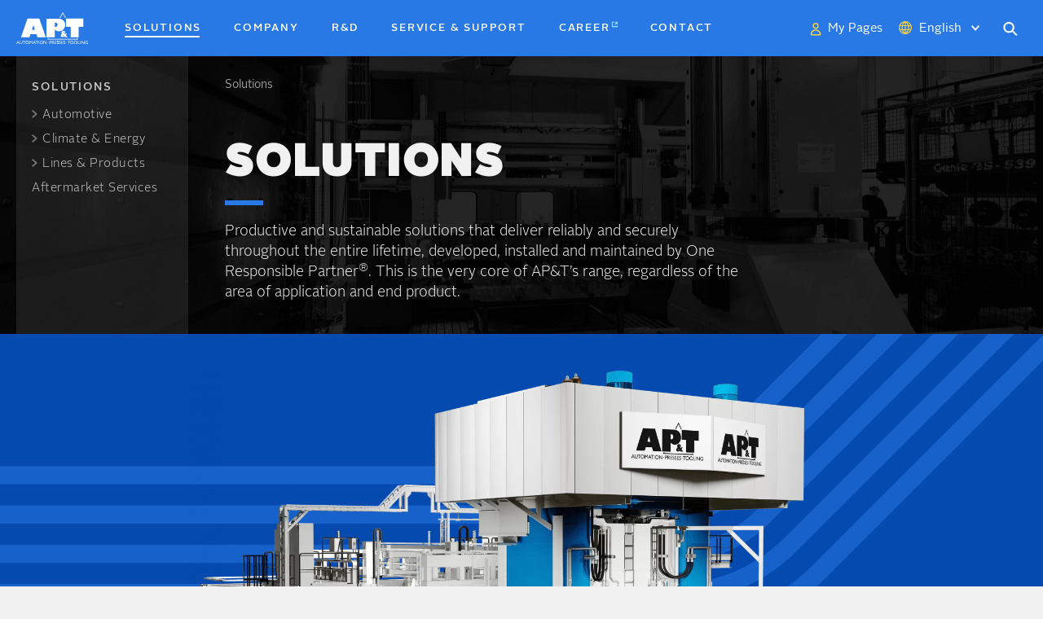

--- FILE ---
content_type: text/html; charset=UTF-8
request_url: https://www.aptgroup.com/solutions
body_size: 8152
content:
<!DOCTYPE html>
<html lang="en" dir="ltr" prefix="content: http://purl.org/rss/1.0/modules/content/  dc: http://purl.org/dc/terms/  foaf: http://xmlns.com/foaf/0.1/  og: http://ogp.me/ns#  rdfs: http://www.w3.org/2000/01/rdf-schema#  schema: http://schema.org/  sioc: http://rdfs.org/sioc/ns#  sioct: http://rdfs.org/sioc/types#  skos: http://www.w3.org/2004/02/skos/core#  xsd: http://www.w3.org/2001/XMLSchema# ">
  <head>
    <meta charset="utf-8" />
<meta name="Generator" content="Drupal 10 (https://www.drupal.org)" />
<meta name="MobileOptimized" content="width" />
<meta name="HandheldFriendly" content="true" />
<meta name="viewport" content="width=device-width, initial-scale=1" />
<link rel="alternate" hreflang="en" href="https://www.aptgroup.com/solutions" />
<link rel="alternate" hreflang="de" href="https://www.aptgroup.com/de/l%C3%B6sungen" />
<link rel="alternate" hreflang="zh-hans" href="https://www.aptgroup.com/cn/%E8%A7%A3%E5%86%B3%E6%96%B9%E6%A1%88" />
<link rel="alternate" hreflang="ja" href="https://www.aptgroup.com/jp/%E3%82%BD%E3%83%AA%E3%83%A5%E3%83%BC%E3%82%B7%E3%83%A7%E3%83%B3" />
<link rel="icon" href="/themes/custom/apt/favicon.ico" type="image/vnd.microsoft.icon" />
<link rel="canonical" href="https://www.aptgroup.com/solutions" />
<link rel="shortlink" href="https://www.aptgroup.com/node/117" />

    <title>Solutions | AP&amp;T</title>
    <link rel="stylesheet" media="all" href="/sites/default/files/css/css_6g19okh5eyKNLujmw9zQGSE6CAKWE_fvEa51i9bXnYc.css?delta=0&amp;language=en&amp;theme=apt&amp;include=eJxFyEEOwCAIBMAPGXnTGqma0EoAD_y-t_Y2GWjQkN0gRWEYBp1O3Y5C6j_1PHqaLJ_ci6cH39TgXCJ1D1tX0qcXVQYg6g" />
<link rel="stylesheet" media="all" href="//fastly-cloud.typenetwork.com/projects/5097/fontface.css?639cf090" />
<link rel="stylesheet" media="all" href="/sites/default/files/css/css_nrSL8Rt5NL_uxtXqWRqykjJh62GmnWwb0mtjrjfnz54.css?delta=2&amp;language=en&amp;theme=apt&amp;include=eJxFyEEOwCAIBMAPGXnTGqma0EoAD_y-t_Y2GWjQkN0gRWEYBp1O3Y5C6j_1PHqaLJ_ci6cH39TgXCJ1D1tX0qcXVQYg6g" />
<link rel="stylesheet" media="print" href="/sites/default/files/css/css_kgtrZGTJi25RYApxux3PeYMB5XbuVKXRkn-ZMgf0voI.css?delta=3&amp;language=en&amp;theme=apt&amp;include=eJxFyEEOwCAIBMAPGXnTGqma0EoAD_y-t_Y2GWjQkN0gRWEYBp1O3Y5C6j_1PHqaLJ_ci6cH39TgXCJ1D1tX0qcXVQYg6g" />
<link rel="stylesheet" media="all" href="/sites/default/files/css/css_7Zgxy1qmiadf-ceSnNeYocLyJTU8ojgjeod52wMsxA0.css?delta=4&amp;language=en&amp;theme=apt&amp;include=eJxFyEEOwCAIBMAPGXnTGqma0EoAD_y-t_Y2GWjQkN0gRWEYBp1O3Y5C6j_1PHqaLJ_ci6cH39TgXCJ1D1tX0qcXVQYg6g" />

    
  </head>
  <body>
    
      <div class="dialog-off-canvas-main-canvas" data-off-canvas-main-canvas>
    
  <div>
    <div data-drupal-messages-fallback class="hidden"></div>

  </div>




<div class="slideout slideout-menu">
  <div class="slideout__content">
  <div class="slideout__action">
    <div class="views-exposed-form" data-drupal-selector="views-exposed-form-search-page-1">
  
    
      <form action="/search" method="get" accept-charset="UTF-8">
  <div class="form-item--textfield form-item--search js-form-item form-item js-form-type-textfield form-item-search js-form-item-search form-no-label">
        <input data-drupal-selector="edit-search" type="text" name="search" value="" size="30" maxlength="128" class="form-text" aria-label="Search" />

        </div>


</form>

  </div>

  </div>

  <div class="slideout__nav">
    <div class="slideout-menu">
      
          <ul class="slideout-menu__list slideout-menu__list--level-1">
                <li class="slideout-menu__item slideout-menu__item--level-1 slideout-menu__item--has-children slideout-menu__item--expanded slideout-menu__item--active-trail">
                <a href="/solutions" target="_self" class="slideout-menu__link slideout-menu__link--level-1 slideout-menu__link--active-trail is-active" data-drupal-link-system-path="node/117" aria-current="page"><span>Solutions</span></a>

                            <ul class="slideout-menu__list slideout-menu__list--level-2">
                <li class="slideout-menu__item slideout-menu__item--level-2 slideout-menu__item--collapsed">
                <a href="/solutions/automotive" target="_self" class="slideout-menu__link slideout-menu__link--level-2" data-drupal-link-system-path="node/121"><span>Automotive</span></a>

              </li>
                <li class="slideout-menu__item slideout-menu__item--level-2 slideout-menu__item--collapsed">
                <a href="/solutions/climate-energy" target="_self" class="slideout-menu__link slideout-menu__link--level-2" data-drupal-link-system-path="node/118"><span>Climate & Energy</span></a>

              </li>
                <li class="slideout-menu__item slideout-menu__item--level-2 slideout-menu__item--collapsed">
                <a href="/solutions/lines-products" target="_self" class="slideout-menu__link slideout-menu__link--level-2" data-drupal-link-system-path="node/123"><span>Lines & Products</span></a>

              </li>
                <li class="slideout-menu__item slideout-menu__item--level-2">
                <a href="/solutions/aftermarket-services" target="_self" class="slideout-menu__link slideout-menu__link--level-2" data-drupal-link-system-path="node/124"><span>Aftermarket Services</span></a>

              </li>
        </ul>
  
              </li>
                <li class="slideout-menu__item slideout-menu__item--level-1 slideout-menu__item--collapsed">
                <a href="/company" target="_self" class="slideout-menu__link slideout-menu__link--level-1" data-drupal-link-system-path="node/66"><span>Company</span></a>

              </li>
                <li class="slideout-menu__item slideout-menu__item--level-1 slideout-menu__item--collapsed">
                <a href="/rd" target="_self" class="slideout-menu__link slideout-menu__link--level-1" data-drupal-link-system-path="node/135"><span>R&D</span></a>

              </li>
                <li class="slideout-menu__item slideout-menu__item--level-1">
                <a href="/service-support" target="_self" class="slideout-menu__link slideout-menu__link--level-1" data-drupal-link-system-path="node/82"><span>Service & support</span></a>

              </li>
                <li class="slideout-menu__item slideout-menu__item--level-1">
                <a href="https://jobs.aptgroup.com/" target="_tab" class="slideout-menu__link slideout-menu__link--level-1"><span>Career</span></a>

              </li>
                <li class="slideout-menu__item slideout-menu__item--level-1">
                <a href="/contact" target="_self" class="slideout-menu__link slideout-menu__link--level-1" data-drupal-link-system-path="node/85"><span>Contact</span></a>

              </li>
        </ul>
  


    </div>
  </div>
      <div class="slideout__action">
      <a href="https://mypages.aptgroup.com/" class="my-pages">
        <span>My Pages</span>
      </a>
    </div>
    <div class="slideout__action">
    <div class="language-switcher">
  <a href="#" class="language-switcher__current">English</a>
  <ul class="language-switcher__items">
      <li class="language-switcher__item">
      <a href="/de/l%C3%B6sungen" class="language-switcher__link" hreflang="de" data-drupal-link-system-path="node/117">Deutsch</a>
    </li>
      <li class="language-switcher__item">
      <a href="https://www.aptgroup.com.cn" class="language-switcher__link" hreflang="zh-hans">中文</a>
    </li>
      <li class="language-switcher__item">
      <a href="/jp/%E3%82%BD%E3%83%AA%E3%83%A5%E3%83%BC%E3%82%B7%E3%83%A7%E3%83%B3" class="language-switcher__link" hreflang="ja" data-drupal-link-system-path="node/117">日本語</a>
    </li>
  </ul>

</div>

  </div>
</div>

</div>

<div class="page slideout-panel">
      <header class="page__header" role="navigation">
        <div class="main-menu">
  <div class="main-menu__content">
    <a href="https://www.aptgroup.com/" class="main-menu__logo">
  <img height="46"
    width="105"
    src="/themes/custom/apt/images/svg/aptlogo.svg"
    alt="AP&T logo" />
</a>
    <nav class="main-menu__nav">
      
          <ul class="main-menu__list main-menu__list--level-1">
                <li class="main-menu__item main-menu__item--level-1 main-menu__item--has-children main-menu__item--expanded main-menu__item--active-trail">
                <a href="/solutions" target="_self" class="main-menu__link main-menu__link--level-1 main-menu__link--active-trail is-active" data-drupal-link-system-path="node/117" aria-current="page"><span>Solutions</span></a>

              </li>
                <li class="main-menu__item main-menu__item--level-1 main-menu__item--collapsed">
                <a href="/company" target="_self" class="main-menu__link main-menu__link--level-1" data-drupal-link-system-path="node/66"><span>Company</span></a>

              </li>
                <li class="main-menu__item main-menu__item--level-1 main-menu__item--collapsed">
                <a href="/rd" target="_self" class="main-menu__link main-menu__link--level-1" data-drupal-link-system-path="node/135"><span>R&D</span></a>

              </li>
                <li class="main-menu__item main-menu__item--level-1">
                <a href="/service-support" target="_self" class="main-menu__link main-menu__link--level-1" data-drupal-link-system-path="node/82"><span>Service & support</span></a>

              </li>
                <li class="main-menu__item main-menu__item--level-1">
                <a href="https://jobs.aptgroup.com/" target="_tab" class="main-menu__link main-menu__link--level-1"><span>Career</span></a>

              </li>
                <li class="main-menu__item main-menu__item--level-1">
                <a href="/contact" target="_self" class="main-menu__link main-menu__link--level-1" data-drupal-link-system-path="node/85"><span>Contact</span></a>

              </li>
        </ul>
  


    </nav>
    <div class="main-menu__actions">
              <div class="main-menu__action">
          <a href="https://mypages.aptgroup.com/" class="my-pages">
            <span>My Pages</span>
          </a>
        </div>
      
      <div class="main-menu__action">
        <div class="language-switcher">
  <a href="#" class="language-switcher__current">English</a>
  <ul class="language-switcher__items">
      <li class="language-switcher__item">
      <a href="/de/l%C3%B6sungen" class="language-switcher__link" hreflang="de" data-drupal-link-system-path="node/117">Deutsch</a>
    </li>
      <li class="language-switcher__item">
      <a href="https://www.aptgroup.com.cn" class="language-switcher__link" hreflang="zh-hans">中文</a>
    </li>
      <li class="language-switcher__item">
      <a href="/jp/%E3%82%BD%E3%83%AA%E3%83%A5%E3%83%BC%E3%82%B7%E3%83%A7%E3%83%B3" class="language-switcher__link" hreflang="ja" data-drupal-link-system-path="node/117">日本語</a>
    </li>
  </ul>

</div>

      </div>

      <div class="main-menu__action">
        
<div class="js-popup popup popup--search">
  <div class="popup__icon svg-icon-topmenusearch-n svg-icon-topmenusearch-n"></div>
  <div class="popup__icon popup__icon--active svg-icon-topmenusearch-h"></div>
  <div class="popup__content popup__content--search">
    <div class="popup__content-inner popup__content-inner--search">
      <div class="views-exposed-form" data-drupal-selector="views-exposed-form-search-page-1">
  
    
      <form action="/search" method="get" accept-charset="UTF-8">
  <div class="form-item--textfield form-item--search js-form-item form-item js-form-type-textfield form-item-search js-form-item-search form-no-label">
        <input data-drupal-selector="edit-search" type="text" name="search" value="" size="30" maxlength="128" class="form-text" aria-label="Search" />

        </div>


</form>

  </div>

    </div>
  </div>
</div>
      </div>
    </div>
    <div class="main-menu__slideout-btn js-slideout-btn">
      <div class="main-menu__slideout-btn__icon js-slideout-btn"></div>
    </div>

  </div>
</div>
    </header>
  
  <main class="page__main" role="main">
      <div>
    <div data-history-node-id="117" about="/solutions" class="page-content">
  <div class="page-content__contextual">
    
  </div>

      
<div class="hero" style="background-image:url(&quot;https://www.aptgroup.com/sites/default/files/styles/optimized_original/public/images/backgrounds/Bg_General_01.jpg?itok=1KFd8mm3&quot;);">
  <div class="hero__container">
          <div class="hero__sidebar">
        <div class="secondary-menu">
          
          <ul class="secondary-menu__list secondary-menu__list--level-1">
                <li class="secondary-menu__item secondary-menu__item--level-1 secondary-menu__item--has-children secondary-menu__item--expanded secondary-menu__item--active-trail">
                <a href="/solutions" target="_self" class="secondary-menu__link secondary-menu__link--level-1 secondary-menu__link--active-trail is-active" data-drupal-link-system-path="node/117" aria-current="page"><span>Solutions</span></a>

                            <ul class="secondary-menu__list secondary-menu__list--level-2">
                <li class="secondary-menu__item secondary-menu__item--level-2 secondary-menu__item--collapsed">
                <a href="/solutions/automotive" target="_self" class="secondary-menu__link secondary-menu__link--level-2" data-drupal-link-system-path="node/121"><span>Automotive</span></a>

              </li>
                <li class="secondary-menu__item secondary-menu__item--level-2 secondary-menu__item--collapsed">
                <a href="/solutions/climate-energy" target="_self" class="secondary-menu__link secondary-menu__link--level-2" data-drupal-link-system-path="node/118"><span>Climate & Energy</span></a>

              </li>
                <li class="secondary-menu__item secondary-menu__item--level-2 secondary-menu__item--collapsed">
                <a href="/solutions/lines-products" target="_self" class="secondary-menu__link secondary-menu__link--level-2" data-drupal-link-system-path="node/123"><span>Lines & Products</span></a>

              </li>
                <li class="secondary-menu__item secondary-menu__item--level-2">
                <a href="/solutions/aftermarket-services" target="_self" class="secondary-menu__link secondary-menu__link--level-2" data-drupal-link-system-path="node/124"><span>Aftermarket Services</span></a>

              </li>
        </ul>
  
              </li>
        </ul>
  


        </div>
      </div>
    
    <div class="hero__content">
              <div class="hero__breadcrumb">
            <nav class="breadcrumb" role="navigation" aria-labelledby="system-breadcrumb">
    <h2 class="visually-hidden">Breadcrumb</h2>
    <ol class="breadcrumb__list">
          <li class="breadcrumb__item">
                  <a class="breadcrumb__link" href="/solutions">Solutions</a>
              </li>
        </ol>
  </nav>

        </div>
      
      <div class="hero__text">
        
        <h1 class="hero__title hero__title--bordered">
          <span>Solutions</span>
        </h1>

                  <div class="hero__intro">
            Productive and sustainable solutions that deliver reliably and securely throughout the entire lifetime, developed, installed and maintained by One Responsible Partner<sup>&reg;</sup>. This is the very core of AP&T’s range, regardless of the area of application and end product. 
          </div>
              </div>

      
      
          <div class="hero__childpage">
          
          <ul class="child_pages-menu__list child_pages-menu__list--level-1">
                <li class="child_pages-menu__item child_pages-menu__item--level-1 child_pages-menu__item--collapsed">
                <a href="/solutions/automotive" target="_self" class="child_pages-menu__link child_pages-menu__link--level-1" data-drupal-link-system-path="node/121"><span>Automotive</span></a>

              </li>
                <li class="child_pages-menu__item child_pages-menu__item--level-1 child_pages-menu__item--collapsed">
                <a href="/solutions/climate-energy" target="_self" class="child_pages-menu__link child_pages-menu__link--level-1" data-drupal-link-system-path="node/118"><span>Climate & Energy</span></a>

              </li>
                <li class="child_pages-menu__item child_pages-menu__item--level-1 child_pages-menu__item--collapsed">
                <a href="/solutions/lines-products" target="_self" class="child_pages-menu__link child_pages-menu__link--level-1" data-drupal-link-system-path="node/123"><span>Lines & Products</span></a>

              </li>
                <li class="child_pages-menu__item child_pages-menu__item--level-1">
                <a href="/solutions/aftermarket-services" target="_self" class="child_pages-menu__link child_pages-menu__link--level-1" data-drupal-link-system-path="node/124"><span>Aftermarket Services</span></a>

              </li>
        </ul>
  


      </div>
    
    </div>
  </div>
</div>
  
  
  <div class="page-content__modules">
    
      <div>
              <div>
<div class="module" style="background-image:url(&quot;https://www.aptgroup.com/sites/default/files/styles/optimized_original/public/images/backgrounds/BG_Stripes_MedBlue_01.png?itok=sZsQUK4p&quot;);background-color:#054BAF">
  <div class="module__content">
      
            <div class="module__column module__column--large">
      <figure class="figure">
          <picture>
                  <source srcset="/sites/default/files/styles/width_535px/public/images/content/Exhibitionline_2560.webp?itok=x1-cjcyg 535w, /sites/default/files/styles/width_960px/public/images/content/Exhibitionline_2560.webp?itok=iXDOH7C_ 960w, /sites/default/files/styles/width_1428px/public/images/content/Exhibitionline_2560.webp?itok=ImHoBcCp 1428w, /sites/default/files/styles/width_1920px/public/images/content/Exhibitionline_2560.webp?itok=APuiNnHo 1920w" type="image/webp" sizes="(max-width: 1000px) 100vw, 1320px" width="1920" height="1208"/>
              <source srcset="/sites/default/files/styles/width_535px/public/images/content/Exhibitionline_2560.png?itok=x1-cjcyg 535w, /sites/default/files/styles/width_960px/public/images/content/Exhibitionline_2560.png?itok=iXDOH7C_ 960w, /sites/default/files/styles/width_1428px/public/images/content/Exhibitionline_2560.png?itok=ImHoBcCp 1428w, /sites/default/files/styles/width_1920px/public/images/content/Exhibitionline_2560.png?itok=APuiNnHo 1920w" type="image/png" sizes="(max-width: 1000px) 100vw, 1320px" width="1920" height="1208"/>
                  <img loading="eager" srcset="/sites/default/files/styles/width_535px/public/images/content/Exhibitionline_2560.png?itok=x1-cjcyg 535w, /sites/default/files/styles/width_960px/public/images/content/Exhibitionline_2560.png?itok=iXDOH7C_ 960w, /sites/default/files/styles/width_1428px/public/images/content/Exhibitionline_2560.png?itok=ImHoBcCp 1428w, /sites/default/files/styles/width_1920px/public/images/content/Exhibitionline_2560.png?itok=APuiNnHo 1920w" sizes="(max-width: 1000px) 100vw, 1320px" width="2560" height="1611" src="/sites/default/files/styles/optimized_original/public/images/content/Exhibitionline_2560.png?itok=v9rLVTuU" alt="" typeof="foaf:Image" />

  </picture>


  
  </figure>

    </div>
    </div>
</div>
</div>
              <div>
<div class="module" style=";background-color:#054BAF">
  <div class="module__content">
      
            <div class="module__column module__column--spacing-medium module__column--large">
      
            <div class="wysiwyg wysiwyg--light"><h2 class="h2">Productive solutions for profitable metal forming</h2>

<p class="lead">With the point of departure being the customer’s wishes and our modular-based product program, we produce optimized solutions that comprise everything from separate machines to complete production lines, which lays the foundation for high lifetime performance and productivity.</p>

<p class="p">In our role as One Responsible Partner<sup>®</sup>, we also provide services that guarantee a high degree of availability and optimal production such as preventative maintenance, training, performance analyses, modernization and upgrades. We guarantee function and capacity for the entire installation, even if it includes parts and components from a make other than our own. Every project is taken care of by a project manager who ensures that the entire process, from initiation to start-up, maintains a high level of quality and that the set goals are effectively met.</p></div>
      
    </div>
    </div>
</div>
</div>
              <div>
<div class="module" style="background-image:url(&quot;https://www.aptgroup.com/sites/default/files/styles/optimized_original/public/images/backgrounds/Bg_FrontPage_01.jpg?itok=IoZMtn7R&quot;);background-color:#054BAF">
  <div class="module__content module__content--flex-content module__content--spacing-large">
      
            <div class="module__column module__column--spacing-medium module__column--flex-column module__column--medium">
      
            <div class="wysiwyg wysiwyg--light"><h2 class="h2">Automotive and Climate &amp; Energy</h2>

<p>AP&amp;T has been delivering production lines to metal forming companies since the 1980s. Today we are a global player that focuses on solutions for customers that are primarily active in the automotive and climate &amp; energy&nbsp;industries.&nbsp;&nbsp;</p>

<h3 class="h3">Automotive</h3>

<p>AP&amp;T is a world leader in production solutions for forming lightweight materials such as press hardening of vehicle parts in high tensile steel. We also drive development of new forming methods for aluminum and composites, for example.</p>

<h3 class="h3">Climate &amp; Energy</h3>

<p>AP&amp;T offers standardized production solutions for large-scale and cost-efficient manufacturing of heat exchanger plates, air duct parts and roof drainage solutions. We constantly develop new processes and solutions for optimized production.</p></div>
      
    </div>
      <div class="module__column module__column--flex-column module__column--small module__column--spacing-small">
      <figure class="figure">
          <picture>
                  <source srcset="/sites/default/files/styles/width_384px/public/images/content/7314.webp?itok=mhdKTNfu 384w, /sites/default/files/styles/width_646px/public/images/content/7314.webp?itok=I8RFBOM4 646w, /sites/default/files/styles/width_1248px/public/images/content/7314.webp?itok=nw2S2IsV 1248w" type="image/webp" sizes="(max-width: 1000px) 100vw, 625px" width="646" height="427"/>
              <source srcset="/sites/default/files/styles/width_384px/public/images/content/7314.jpg?itok=mhdKTNfu 384w, /sites/default/files/styles/width_646px/public/images/content/7314.jpg?itok=I8RFBOM4 646w, /sites/default/files/styles/width_1248px/public/images/content/7314.jpg?itok=nw2S2IsV 1248w" type="image/jpeg" sizes="(max-width: 1000px) 100vw, 625px" width="646" height="427"/>
                  <img loading="eager" srcset="/sites/default/files/styles/width_384px/public/images/content/7314.jpg?itok=mhdKTNfu 384w, /sites/default/files/styles/width_646px/public/images/content/7314.jpg?itok=I8RFBOM4 646w, /sites/default/files/styles/width_1248px/public/images/content/7314.jpg?itok=nw2S2IsV 1248w" sizes="(max-width: 1000px) 100vw, 625px" width="1250" height="826" src="/sites/default/files/styles/optimized_original/public/images/content/7314.jpg?itok=I0YGwNB5" alt="" typeof="foaf:Image" />

  </picture>


  
  </figure>

    </div>
    </div>
</div>
</div>
              <div>
<div class="module" style=";">
  <div class="module__content">
      
              

<div class="child-page-listing contextual-region">
  

  <a href="/solutions/automotive">
    <span class="child-page-listing__head js-match-height">
      <span class="child-page-listing__title">Automotive</span>
      <span class="child-page-listing__description"></span>
    </span>
    <span class="child-page-listing__image">
      <span style="background-image: url(https://www.aptgroup.com/sites/default/files/styles/width_814px/public/images/page_listing/ChildPage_Automotive.jpg?itok=vr5q0p5U);" />
    </span>
  </a>
</div>


<div class="child-page-listing contextual-region">
  

  <a href="/solutions/climate-energy">
    <span class="child-page-listing__head js-match-height">
      <span class="child-page-listing__title">Climate & Energy</span>
      <span class="child-page-listing__description"></span>
    </span>
    <span class="child-page-listing__image">
      <span style="background-image: url(https://www.aptgroup.com/sites/default/files/styles/width_814px/public/images/content/childpage_climateenergy.jpg?itok=PHwbRr7r);" />
    </span>
  </a>
</div>


<div class="child-page-listing contextual-region">
  

  <a href="/solutions/lines-products">
    <span class="child-page-listing__head js-match-height">
      <span class="child-page-listing__title">Lines & Products</span>
      <span class="child-page-listing__description"></span>
    </span>
    <span class="child-page-listing__image">
      <span style="background-image: url(https://www.aptgroup.com/sites/default/files/styles/width_814px/public/images/content/childpage_lines_products.jpg?itok=fbGYfR7y);" />
    </span>
  </a>
</div>


<div class="child-page-listing contextual-region">
  

  <a href="/solutions/aftermarket-services">
    <span class="child-page-listing__head js-match-height">
      <span class="child-page-listing__title">Aftermarket Services</span>
      <span class="child-page-listing__description"></span>
    </span>
    <span class="child-page-listing__image">
      <span style="background-image: url(https://www.aptgroup.com/sites/default/files/styles/width_814px/public/images/content/childpage_ams.jpg?itok=mDFB3wDS);" />
    </span>
  </a>
</div>

        </div>
</div>
</div>
          </div>
  

    
           
<div class="module module--background-accent module--print-hide" style=";">
  <div class="module__content module__content--spacing-none">
      
            

<div class="js-accordion"
  data-trigger=".form__intro"
  data-content=".form__content-wrapper"
  data-add-expanded-class=".form__expander"
  data-expanded=""
  data-hash-navigation="">

      <div class="js-accordion__item">
                      

  <div class="form">
    <div class="form__intro form__intro--spacing-small">
      <div class="form__title form__title--light">
        Get in touch with AP&T
                  <div class="form__expander svg-icon-arrowwhite"></div>
              </div>

          </div>

    <div class="form__content-wrapper">
      <div class="form__content form__content--with-background form__content--dark-inputs">
        <form class="contact-message-contact-form contact-message-form contact-form has-captcha" data-user-info-from-browser data-drupal-selector="contact-message-contact-form" action="/solutions" method="post" id="contact-message-contact-form" accept-charset="UTF-8">
  
<div  class="form__row" data-drupal-selector="edit-group-row">
    
<div  class="form__column form__column--half" data-drupal-selector="edit-group-column">
      <div class="field--type-string field--name-field-name field--widget-string-textfield js-form-wrapper form-wrapper" data-drupal-selector="edit-field-name-wrapper" id="edit-field-name-wrapper">      <div class="form-item--textfield js-form-item form-item js-form-type-textfield form-item-field-name-0-value js-form-item-field-name-0-value">
      <label for="edit-field-name-0-value" class="js-form-required form-required">Name</label>
        <input class="js-text-full text-full form-text required" data-drupal-selector="edit-field-name-0-value" type="text" id="edit-field-name-0-value" name="field_name[0][value]" value="" size="60" maxlength="255" placeholder="" required="required" aria-required="true" />

        </div>

  </div>

  </div>
<div  class="form__column form__column--half" data-drupal-selector="edit-group-column2">
      <div class="field--type-string field--name-field-email field--widget-string-textfield js-form-wrapper form-wrapper" data-drupal-selector="edit-field-email-wrapper" id="edit-field-email-wrapper">      <div class="form-item--textfield js-form-item form-item js-form-type-textfield form-item-field-email-0-value js-form-item-field-email-0-value">
      <label for="edit-field-email-0-value" class="js-form-required form-required">Email</label>
        <input class="js-text-full text-full form-text required" data-drupal-selector="edit-field-email-0-value" type="text" id="edit-field-email-0-value" name="field_email[0][value]" value="" size="60" maxlength="255" placeholder="" required="required" aria-required="true" />

        </div>

  </div>

  </div>
  </div><input autocomplete="off" data-drupal-selector="form-riznxr0m8tfjthyvvnpuudbz20nvrngbfxysjfgiptq" type="hidden" name="form_build_id" value="form-RiznxR0M8TfjthYvvnPuudbZ20NVrngbfXYSjfgIpTQ" />
<input data-drupal-selector="edit-contact-message-contact-form" type="hidden" name="form_id" value="contact_message_contact_form" />

<div  class="form__row" data-drupal-selector="edit-group-row2">
    
<div  class="form__column form__column--small" data-drupal-selector="edit-group-column3">
      <div class="field--type-string field--name-field-company field--widget-string-textfield js-form-wrapper form-wrapper" data-drupal-selector="edit-field-company-wrapper" id="edit-field-company-wrapper">      <div class="form-item--textfield js-form-item form-item js-form-type-textfield form-item-field-company-0-value js-form-item-field-company-0-value">
      <label for="edit-field-company-0-value" class="js-form-required form-required">Company</label>
        <input class="js-text-full text-full form-text required" data-drupal-selector="edit-field-company-0-value" type="text" id="edit-field-company-0-value" name="field_company[0][value]" value="" size="60" maxlength="255" placeholder="" required="required" aria-required="true" />

        </div>

  </div>

  </div>
<div  class="form__column form__column--small" data-drupal-selector="edit-group-column4">
      <div class="field--type-string field--name-field-title field--widget-string-textfield js-form-wrapper form-wrapper" data-drupal-selector="edit-field-title-wrapper" id="edit-field-title-wrapper">      <div class="form-item--textfield js-form-item form-item js-form-type-textfield form-item-field-title-0-value js-form-item-field-title-0-value">
      <label for="edit-field-title-0-value" class="js-form-required form-required">Title</label>
        <input class="js-text-full text-full form-text required" data-drupal-selector="edit-field-title-0-value" type="text" id="edit-field-title-0-value" name="field_title[0][value]" value="" size="60" maxlength="255" placeholder="" required="required" aria-required="true" />

        </div>

  </div>

  </div>
<div  class="form__column form__column--half" data-drupal-selector="edit-group-column5">
      <div class="field--type-telephone field--name-field-phone-number field--widget-telephone-default js-form-wrapper form-wrapper" data-drupal-selector="edit-field-phone-number-wrapper" id="edit-field-phone-number-wrapper">      <div class="form-item--tel js-form-item form-item js-form-type-tel form-item-field-phone-number-0-value js-form-item-field-phone-number-0-value">
      <label for="edit-field-phone-number-0-value" class="js-form-required form-required">Phone number</label>
        <input data-drupal-selector="edit-field-phone-number-0-value" type="tel" id="edit-field-phone-number-0-value" name="field_phone_number[0][value]" value="" size="30" maxlength="256" placeholder="" class="form-tel required" required="required" aria-required="true" />

        </div>

  </div>

  </div>
  </div>
<div  class="form__row" data-drupal-selector="edit-group-row3">
    
<div  class="form__column form__column--full" data-drupal-selector="edit-group-column6">
      <div class="field--type-string-long field--name-message field--widget-string-textarea js-form-wrapper form-wrapper" data-drupal-selector="edit-message-wrapper" id="edit-message-wrapper">      <div class="form-item--textarea js-form-item form-item js-form-type-textarea form-item-message-0-value js-form-item-message-0-value">
      <label for="edit-message-0-value" class="js-form-required form-required">Message</label>
        <div>
  <textarea class="js-text-full text-full form-textarea required" data-drupal-selector="edit-message-0-value" id="edit-message-0-value" name="message[0][value]" rows="6" cols="60" placeholder="" required="required" aria-required="true"></textarea>
</div>

        </div>

  </div>

  </div>
  </div>
<div  class="form__row" data-drupal-selector="edit-group-row4">
    
  </div>  <div data-drupal-selector="edit-actions" class="form-actions js-form-wrapper form-wrapper" id="edit-actions"><span class="form__message">To learn how we save this information, read our <a href="/privacy-policy">Privacy Policy</a></span><input data-drupal-selector="edit-submit" class="button--padded button--centered button button--primary js-form-submit form-submit" type="submit" id="edit-submit" name="op" value="Send" />
</div>
<div class="cf-turnstile hidden" data-sitekey="0x4AAAAAAAUyFNhTra2I-QgH" data-callback="onTurnstileResponse" data-error-callback="onTurnstileResponse" data-theme="light" data-langcode="en" data-drupal-selector="edit-cf-turnstile"></div>
  <div class="url-textfield js-form-wrapper form-wrapper" style="display: none !important;"><div class="form-item--textfield js-form-item form-item js-form-type-textfield form-item-url js-form-item-url">
      <label for="edit-url">Leave this field blank</label>
        <input autocomplete="off" data-drupal-selector="edit-url" type="text" id="edit-url" name="url" value="" size="20" maxlength="128" class="form-text" />

        </div>
</div>

</form>

      </div>
    </div>
  </div>
              </div>
  </div>

    </div>
</div>
      </div>
</div>

  </div>

  </main>

      <footer class="page__footer" role="contentinfo">
      

<div class="footer">
  <div class="footer__container">
    <div class="footer__logo-container">
      <a href="https://www.aptgroup.com/" class="footer__logo">
  <img height="46"
    width="105"
    src="/themes/custom/apt/images/svg/aptlogo.svg"
    alt="AP&T logo" />
</a>
    </div>
    <div class="footer__terms-conditions">
      <span class="footer__copyright">© AP&T</span> 
      <a href="/terms-conditions-and-legal-relationship" class="footer__terms-conditions--link">
        Terms & conditions and legal relationship      </a>
      •
      <a href="/cookie-policy" class="footer__terms-conditions--link">
        Cookie Policy      </a>
      •
      <a href="/privacy-policy" class="footer__terms-conditions--link">
        Privacy Policy      </a>
    </div>
    <div class="footer__share">
      <div class="share share--right-aligned">
        <div class="share__label">Share this page:</div>
          <a target="_blank" href="http://www.facebook.com/sharer/sharer.php?u=https://www.aptgroup.com/solutions" rel="noreferrer" aria-label="Share this page: Facebook" class="share__link share__link--facebook"></a>
          <a target="_blank" href="https://www.linkedin.com/shareArticle?mini=true&url=https://www.aptgroup.com/solutions" rel="noreferrer" aria-label="Share this page: LinkedIn" class="share__link share__link--linkedin"></a>
      </div>
    </div>
  </div>

  <div class="footer__container">
    <div class="footer__social-links">
      <a href="https://www.linkedin.com/company/ap&t" aria-label="LinkedIn" class="footer__social-link footer__social-link--linkedin"></a>
      <a href="https://www.youtube.com/user/TheAPTGroup" aria-label="Youtube" class="footer__social-link footer__social-link--youtube"></a>
      <a href="http://i.youku.com/i/UNDI5OTYxNDMy" aria-label="Youku" class="footer__social-link footer__social-link--youku"></a>
      <a href="#" aria-label="We-Chat" class="footer__social-link footer__social-link--wechat" id="wechat-button"></a>
      <img class="footer__qr" width="120" height="120" src="/themes/custom/apt/images/jpg/apt-qr-wechat-hires.jpg" alt="QR-code" id="qr" />
    </div>

    
          <ul class="footer-menu__list footer-menu__list--level-1">
                <li class="footer-menu__item footer-menu__item--level-1 footer-menu__item--has-children footer-menu__item--expanded footer-menu__item--active-trail">
                <a href="/solutions" target="_self" class="footer-menu__link footer-menu__link--level-1 footer-menu__link--active-trail is-active" data-drupal-link-system-path="node/117" aria-current="page"><span>Solutions</span></a>

                            <ul class="footer-menu__list footer-menu__list--level-2">
                <li class="footer-menu__item footer-menu__item--level-2 footer-menu__item--has-children footer-menu__item--expanded">
                <a href="/solutions/automotive" target="_self" class="footer-menu__link footer-menu__link--level-2" data-drupal-link-system-path="node/121"><span>Automotive</span></a>

                            <ul class="footer-menu__list footer-menu__list--level-3">
                <li class="footer-menu__item footer-menu__item--level-3">
                <a href="/solutions/automotive/press-hardening" target="_self" class="footer-menu__link footer-menu__link--level-3" data-drupal-link-system-path="node/125"><span>Press Hardening</span></a>

              </li>
                <li class="footer-menu__item footer-menu__item--level-3">
                <a href="/solutions/automotive/heat-shields" target="_self" class="footer-menu__link footer-menu__link--level-3" data-drupal-link-system-path="node/400"><span>Heat Shields</span></a>

              </li>
                <li class="footer-menu__item footer-menu__item--level-3">
                <a href="/solutions/automotive/automation-tandem-lines" target="_self" class="footer-menu__link footer-menu__link--level-3" data-drupal-link-system-path="node/126"><span>Automation of Tandem Lines</span></a>

              </li>
                <li class="footer-menu__item footer-menu__item--level-3">
                <a href="/solutions/automotive/forming-high-strength-aluminum" target="_self" class="footer-menu__link footer-menu__link--level-3" data-drupal-link-system-path="node/250"><span>Forming of High-Strength Aluminum</span></a>

              </li>
        </ul>
  
              </li>
                <li class="footer-menu__item footer-menu__item--level-2 footer-menu__item--has-children footer-menu__item--expanded">
                <a href="/solutions/climate-energy" target="_self" class="footer-menu__link footer-menu__link--level-2" data-drupal-link-system-path="node/118"><span>Climate & Energy</span></a>

                            <ul class="footer-menu__list footer-menu__list--level-3">
                <li class="footer-menu__item footer-menu__item--level-3">
                <a href="/solutions/climate-energy/heat-exchanger-plates" target="_self" class="footer-menu__link footer-menu__link--level-3" data-drupal-link-system-path="node/120"><span>Heat Exchanger Plates</span></a>

              </li>
                <li class="footer-menu__item footer-menu__item--level-3">
                <a href="/solutions/climate-energy/air-duct-parts" target="_self" class="footer-menu__link footer-menu__link--level-3" data-drupal-link-system-path="node/128"><span>Air Duct Parts</span></a>

              </li>
                <li class="footer-menu__item footer-menu__item--level-3">
                <a href="/solutions/climate-energy/roof-drainage" target="_self" class="footer-menu__link footer-menu__link--level-3" data-drupal-link-system-path="node/161"><span>Roof Drainage</span></a>

              </li>
        </ul>
  
              </li>
                <li class="footer-menu__item footer-menu__item--level-2 footer-menu__item--has-children footer-menu__item--expanded">
                <a href="/solutions/lines-products" target="_self" class="footer-menu__link footer-menu__link--level-2" data-drupal-link-system-path="node/123"><span>Lines & Products</span></a>

                            <ul class="footer-menu__list footer-menu__list--level-3">
                <li class="footer-menu__item footer-menu__item--level-3">
                <a href="/solutions/lines-products/lines" target="_self" class="footer-menu__link footer-menu__link--level-3" data-drupal-link-system-path="node/403"><span>Lines</span></a>

              </li>
                <li class="footer-menu__item footer-menu__item--level-3 footer-menu__item--has-children footer-menu__item--expanded">
                <a href="/solutions/lines-products/automation" target="_self" class="footer-menu__link footer-menu__link--level-3" data-drupal-link-system-path="node/129"><span>Automation</span></a>

                            <ul class="footer-menu__list footer-menu__list--level-4">
                <li class="footer-menu__item footer-menu__item--level-4">
                <a href="/solutions/lines-products/automation/press-robots" target="_self" class="footer-menu__link footer-menu__link--level-4" data-drupal-link-system-path="node/132"><span>Press Robots</span></a>

              </li>
                <li class="footer-menu__item footer-menu__item--level-4">
                <a href="/solutions/lines-products/automation/transfer-systems" target="_self" class="footer-menu__link footer-menu__link--level-4" data-drupal-link-system-path="node/133"><span>Transfer Systems</span></a>

              </li>
                <li class="footer-menu__item footer-menu__item--level-4">
                <a href="/solutions/lines-products/automation/destackers" target="_self" class="footer-menu__link footer-menu__link--level-4" data-drupal-link-system-path="node/134"><span>Destackers</span></a>

              </li>
                <li class="footer-menu__item footer-menu__item--level-4">
                <a href="/solutions/lines-products/automation/stackers-gantry-systems" target="_self" class="footer-menu__link footer-menu__link--level-4" data-drupal-link-system-path="node/156"><span>Stackers & Gantry Systems</span></a>

              </li>
        </ul>
  
              </li>
                <li class="footer-menu__item footer-menu__item--level-3 footer-menu__item--has-children footer-menu__item--expanded">
                <a href="/solutions/lines-products/hydraulic-presses" target="_self" class="footer-menu__link footer-menu__link--level-3" data-drupal-link-system-path="node/130"><span>Hydraulic Presses</span></a>

                            <ul class="footer-menu__list footer-menu__list--level-4">
                <li class="footer-menu__item footer-menu__item--level-4">
                <a href="/solutions/lines-products/hydraulic-presses/apt-servohydraulic%C2%AE-press" target="_self" class="footer-menu__link footer-menu__link--level-4" data-drupal-link-system-path="node/254"><span>AP&T Servohydraulic® Press</span></a>

              </li>
                <li class="footer-menu__item footer-menu__item--level-4">
                <a href="/solutions/lines-products/hydraulic-presses/oden-multi-purpose-presses" target="_self" class="footer-menu__link footer-menu__link--level-4" data-drupal-link-system-path="node/155"><span>ODEN Multi-Purpose Presses</span></a>

              </li>
                <li class="footer-menu__item footer-menu__item--level-4">
                <a href="/solutions/lines-products/hydraulic-presses/tool-changing-systems" target="_self" class="footer-menu__link footer-menu__link--level-4" data-drupal-link-system-path="node/164"><span>Tool Changing Systems</span></a>

              </li>
        </ul>
  
              </li>
                <li class="footer-menu__item footer-menu__item--level-3 footer-menu__item--has-children footer-menu__item--expanded">
                <a href="/solutions/lines-products/tooling" target="_self" class="footer-menu__link footer-menu__link--level-3" data-drupal-link-system-path="node/131"><span>Tooling</span></a>

                            <ul class="footer-menu__list footer-menu__list--level-4">
                <li class="footer-menu__item footer-menu__item--level-4">
                <a href="/solutions/lines-products/tooling/part-production" target="_self" class="footer-menu__link footer-menu__link--level-4" data-drupal-link-system-path="node/177"><span>Part Production</span></a>

              </li>
        </ul>
  
              </li>
                <li class="footer-menu__item footer-menu__item--level-3">
                <a href="/solutions/lines-products/furnace-systems" target="_self" class="footer-menu__link footer-menu__link--level-3" data-drupal-link-system-path="node/404"><span>Furnace Systems</span></a>

              </li>
        </ul>
  
              </li>
                <li class="footer-menu__item footer-menu__item--level-2">
                <a href="/solutions/aftermarket-services" target="_self" class="footer-menu__link footer-menu__link--level-2" data-drupal-link-system-path="node/124"><span>Aftermarket Services</span></a>

              </li>
        </ul>
  
              </li>
                <li class="footer-menu__item footer-menu__item--level-1 footer-menu__item--has-children footer-menu__item--expanded">
                <a href="/company" target="_self" class="footer-menu__link footer-menu__link--level-1" data-drupal-link-system-path="node/66"><span>Company</span></a>

                            <ul class="footer-menu__list footer-menu__list--level-2">
                <li class="footer-menu__item footer-menu__item--level-2">
                <a href="/company/case-studies" target="_self" class="footer-menu__link footer-menu__link--level-2" data-drupal-link-system-path="node/78"><span>Case studies</span></a>

              </li>
                <li class="footer-menu__item footer-menu__item--level-2">
                <a href="/company/news" target="_self" class="footer-menu__link footer-menu__link--level-2" data-drupal-link-system-path="node/59"><span>News</span></a>

              </li>
                <li class="footer-menu__item footer-menu__item--level-2">
                <a href="/company/events" target="_self" class="footer-menu__link footer-menu__link--level-2" data-drupal-link-system-path="node/64"><span>Events</span></a>

              </li>
                <li class="footer-menu__item footer-menu__item--level-2">
                <a href="/company/media" target="_self" class="footer-menu__link footer-menu__link--level-2" data-drupal-link-system-path="node/141"><span>Media</span></a>

              </li>
                <li class="footer-menu__item footer-menu__item--level-2">
                <a href="/company/suppliers" target="_self" class="footer-menu__link footer-menu__link--level-2" data-drupal-link-system-path="node/147"><span>Suppliers</span></a>

              </li>
                <li class="footer-menu__item footer-menu__item--level-2">
                <a href="/company/sustainability" target="_self" class="footer-menu__link footer-menu__link--level-2" data-drupal-link-system-path="node/249"><span>Sustainability</span></a>

              </li>
                <li class="footer-menu__item footer-menu__item--level-2 footer-menu__item--has-children footer-menu__item--expanded">
                <a href="/company/about-apt" target="_self" class="footer-menu__link footer-menu__link--level-2" data-drupal-link-system-path="node/142"><span>About AP&T</span></a>

                            <ul class="footer-menu__list footer-menu__list--level-3">
                <li class="footer-menu__item footer-menu__item--level-3">
                <a href="/company/about-apt/company-history" target="_self" class="footer-menu__link footer-menu__link--level-3" data-drupal-link-system-path="node/143"><span>Company History</span></a>

              </li>
                <li class="footer-menu__item footer-menu__item--level-3">
                <a href="/company/about-apt/one-responsible-partner%C2%AE" target="_self" class="footer-menu__link footer-menu__link--level-3" data-drupal-link-system-path="node/443"><span>One Responsible Partner<sup>&reg;</sup></span></a>

              </li>
                <li class="footer-menu__item footer-menu__item--level-3">
                <a href="/company/about-apt/management-team" target="_self" class="footer-menu__link footer-menu__link--level-3" data-drupal-link-system-path="node/145"><span>Management Team</span></a>

              </li>
                <li class="footer-menu__item footer-menu__item--level-3">
                <a href="/company/about-apt/supply-and-installation-conditions" target="_self" class="footer-menu__link footer-menu__link--level-3" data-drupal-link-system-path="node/531"><span>Supply and Installation Conditions</span></a>

              </li>
                <li class="footer-menu__item footer-menu__item--level-3">
                <a href="/company/about-apt/sponsorship" target="_self" class="footer-menu__link footer-menu__link--level-3" data-drupal-link-system-path="node/146"><span>Sponsorship</span></a>

              </li>
                <li class="footer-menu__item footer-menu__item--level-3">
                <a href="/company/about-apt/whistleblowing" target="_self" class="footer-menu__link footer-menu__link--level-3" data-drupal-link-system-path="node/490"><span>Whistleblowing</span></a>

              </li>
        </ul>
  
              </li>
        </ul>
  
              </li>
                <li class="footer-menu__item footer-menu__item--level-1 footer-menu__item--has-children footer-menu__item--expanded">
                <a href="/rd" target="_self" class="footer-menu__link footer-menu__link--level-1" data-drupal-link-system-path="node/135"><span>R&D</span></a>

                            <ul class="footer-menu__list footer-menu__list--level-2">
                <li class="footer-menu__item footer-menu__item--level-2">
                <a href="/rd/development-areas" target="_self" class="footer-menu__link footer-menu__link--level-2" data-drupal-link-system-path="node/357"><span>Development Areas</span></a>

              </li>
        </ul>
  
              </li>
                <li class="footer-menu__item footer-menu__item--level-1">
                <a href="/service-support" target="_self" class="footer-menu__link footer-menu__link--level-1" data-drupal-link-system-path="node/82"><span>Service & support</span></a>

              </li>
                <li class="footer-menu__item footer-menu__item--level-1">
                <a href="https://jobs.aptgroup.com/" target="_tab" class="footer-menu__link footer-menu__link--level-1"><span>Career</span></a>

              </li>
                <li class="footer-menu__item footer-menu__item--level-1">
                <a href="/contact" target="_self" class="footer-menu__link footer-menu__link--level-1" data-drupal-link-system-path="node/85"><span>Contact</span></a>

              </li>
        </ul>
  



  </div>
</div>
    </footer>
  </div>

  </div>

    
    <script type="application/json" data-drupal-selector="drupal-settings-json">{"path":{"baseUrl":"\/","pathPrefix":"","currentPath":"node\/117","currentPathIsAdmin":false,"isFront":false,"currentLanguage":"en","theme":"themes\/custom\/apt"},"pluralDelimiter":"\u0003","suppressDeprecationErrors":true,"ajaxTrustedUrl":{"form_action_p_pvdeGsVG5zNF_XLGPTvYSKCf43t8qZYSwcfZl2uzM":true,"\/search":true},"field_group":{"formcolumn":{"mode":"default","context":"form","settings":{"label":"Column","width":"half","element":"div","required_fields":false}},"formrow":{"mode":"default","context":"form","settings":{"label":"Row","element":"div","required_fields":false}}},"user":{"uid":0,"permissionsHash":"8c59c0faf1de12e7764213ed6c1124c3a962d1c03fbbdb681712dd5a63e7e3c0"}}</script>
<script src="/sites/default/files/js/js_DaDB4y933WFog93RqoPfVcDQXakMNzxH6Zod3ojEEUY.js?scope=footer&amp;delta=0&amp;language=en&amp;theme=apt&amp;include=eJw9iUEOgDAIBD9k7Df8hUGKbRNaEOn_bTh42plZUE-AKJabjA2WFZYLOLCDYz2olerhKjo16LGYl1smmb6hDAf00whXxwrpp_UZpWxTgfdbrH_qXywI"></script>

  </body>
</html>


--- FILE ---
content_type: text/css
request_url: https://fastly-cloud.typenetwork.com/projects/5097/fontface.css?639cf090
body_size: 291
content:
/* This CSS resource incorporates links to font software which is the
   valuable copyrighted property of Type Network, Inc. and/or their
   suppliers. You may not attempt to copy, install, redistribute,
   convert, modify or reverse engineer this font software. Please
   contact Type Network with any questions: www.typenetwork.com */

  
@font-face {
font-family: "Alright Sans";
font-weight: bold; 
font-style: normal; 
font-display: auto; 


src: url("//fastly-cloud.typenetwork.com/projects/5097/1c78_405e_emp_651b.woff2?0a7e6cb47b6cb4d4e0f5c224ae0dad49d4c463ba") format("woff2"),
     url("//fastly-cloud.typenetwork.com/projects/5097/1c78_405e_emp_651b.woff?0a7e6cb47b6cb4d4e0f5c224ae0dad49d4c463ba") format("woff");

}
		
	 
@font-face {
font-family: "Alright Sans Black";
font-weight: normal; 
font-style: normal; 
font-display: auto; 


src: url("//fastly-cloud.typenetwork.com/projects/5097/1c70_405c_emp_651c.woff2?0a7e6cb47b6cb4d4e0f5c224ae0dad49d4c463ba") format("woff2"),
     url("//fastly-cloud.typenetwork.com/projects/5097/1c70_405c_emp_651c.woff?0a7e6cb47b6cb4d4e0f5c224ae0dad49d4c463ba") format("woff");

}
		
	 
@font-face {
font-family: "Alright Sans Medium";
font-weight: normal; 
font-style: normal; 
font-display: auto; 


src: url("//fastly-cloud.typenetwork.com/projects/5097/1c76_4064_emp_651a.woff2?0a7e6cb47b6cb4d4e0f5c224ae0dad49d4c463ba") format("woff2"),
     url("//fastly-cloud.typenetwork.com/projects/5097/1c76_4064_emp_651a.woff?0a7e6cb47b6cb4d4e0f5c224ae0dad49d4c463ba") format("woff");

}
		
	 
@font-face {
font-family: "Alright Sans Light";
font-weight: normal; 
font-style: normal; 
font-display: auto; 


src: url("//fastly-cloud.typenetwork.com/projects/5097/1c6e_4062_emp_6518.woff2?0a7e6cb47b6cb4d4e0f5c224ae0dad49d4c463ba") format("woff2"),
     url("//fastly-cloud.typenetwork.com/projects/5097/1c6e_4062_emp_6518.woff?0a7e6cb47b6cb4d4e0f5c224ae0dad49d4c463ba") format("woff");

}
		
	 
@font-face {
font-family: "Alright Sans";
font-weight: normal; 
font-style: normal; 
font-display: auto; 


src: url("//fastly-cloud.typenetwork.com/projects/5097/1c75_4066_emp_6519.woff2?0a7e6cb47b6cb4d4e0f5c224ae0dad49d4c463ba") format("woff2"),
     url("//fastly-cloud.typenetwork.com/projects/5097/1c75_4066_emp_6519.woff?0a7e6cb47b6cb4d4e0f5c224ae0dad49d4c463ba") format("woff");

}


--- FILE ---
content_type: text/css
request_url: https://www.aptgroup.com/sites/default/files/css/css_nrSL8Rt5NL_uxtXqWRqykjJh62GmnWwb0mtjrjfnz54.css?delta=2&language=en&theme=apt&include=eJxFyEEOwCAIBMAPGXnTGqma0EoAD_y-t_Y2GWjQkN0gRWEYBp1O3Y5C6j_1PHqaLJ_ci6cH39TgXCJ1D1tX0qcXVQYg6g
body_size: 12468
content:
/* @license GPL-2.0-or-later https://www.drupal.org/licensing/faq */
html{font-family:sans-serif;-ms-text-size-adjust:100%;-webkit-text-size-adjust:100%}body{margin:0}article,aside,details,figcaption,figure,footer,header,hgroup,main,menu,nav,section,summary{display:block}audio,canvas,progress,video{display:inline-block;vertical-align:baseline}audio:not([controls]){display:none;height:0}[hidden],template{display:none}a{background-color:transparent}a:active,a:hover{outline:0}abbr[title]{border-bottom:1px dotted}b,strong{font-weight:bold}dfn{font-style:italic}h1{font-size:2em;margin:.67em 0}mark{background:#ff0;color:#000}small{font-size:80%}sub,sup{font-size:75%;line-height:0;position:relative;vertical-align:baseline}sup{top:-0.5em}sub{bottom:-0.25em}img{border:0}svg:not(:root){overflow:hidden}figure{margin:1em 40px}hr{-webkit-box-sizing:content-box;box-sizing:content-box;height:0}pre{overflow:auto}code,kbd,pre,samp{font-family:monospace,monospace;font-size:1em}button,input,optgroup,select,textarea{color:inherit;font:inherit;margin:0}button{overflow:visible}button,select{text-transform:none}button,html input[type=button],input[type=reset],input[type=submit]{-webkit-appearance:button;cursor:pointer}button[disabled],html input[disabled]{cursor:default}button::-moz-focus-inner,input::-moz-focus-inner{border:0;padding:0}input{line-height:normal}input[type=checkbox],input[type=radio]{-webkit-box-sizing:border-box;box-sizing:border-box;padding:0}input[type=number]::-webkit-inner-spin-button,input[type=number]::-webkit-outer-spin-button{height:auto}input[type=search]{-webkit-appearance:textfield;-webkit-box-sizing:content-box;box-sizing:content-box}input[type=search]::-webkit-search-cancel-button,input[type=search]::-webkit-search-decoration{-webkit-appearance:none}fieldset{border:1px solid silver;margin:0 2px;padding:.35em .625em .75em}legend{border:0;padding:0}textarea{overflow:auto}optgroup{font-weight:bold}table{border-collapse:collapse;border-spacing:0}td,th{padding:0}.form__expander,.event__icon,.accordion-item__expander{-webkit-transition:all .3s;-o-transition:all .3s;transition:all .3s}.expanded.form__expander,.expanded.event__icon,.expanded.accordion-item__expander{-webkit-transform:rotateX(180deg);transform:rotateX(180deg)}.text-light{color:#f1f1f1}.text-dark{color:#3c3c3c}.text-accent-alt{color:#ffd241}a.text-accent-alt:hover{color:#ffeaa7}*,*:before,*:after{-webkit-box-sizing:border-box;box-sizing:border-box}html,body{height:100%;margin:0;font-family:"Alright Sans Light","Helvetica","Arial",sans-serif;font-size:inherit;line-height:inherit;font-weight:100;color:#3c3c3c;background-color:#f1f1f1}h1,h2,h3,h4,ul,ol{margin-top:0}a{color:#2878e6;text-decoration:none}a:hover{color:#71a6ef}h1{font-family:"Alright Sans Black","Arial Black",sans-serif;font-size:54px;line-height:59px;text-transform:uppercase;letter-spacing:.05em;color:#fff}@media only screen and (max-width:1000px){h1{font-size:34px;line-height:40px}}h2{font-family:"Alright Sans Light","Helvetica","Arial",sans-serif;font-weight:100;font-size:30px;line-height:35px;color:#2878e6}h3{font-family:"Alright Sans","Helvetica","Arial",sans-serif;font-weight:bold;font-size:20px;line-height:25px;color:#3c3c3c;margin-bottom:4px}h4{font-family:"Alright Sans Medium","Helvetica","Arial",sans-serif;font-size:16px;line-height:20px;color:#3c3c3c;margin-bottom:3px}figure{margin:0;position:relative;min-height:20px}img{display:block;max-width:100%;height:auto}ul{margin:0;padding:0}ul li{margin:0;padding:0;list-style:none}p{margin:0;margin-bottom:14px}p:last-child{margin-bottom:0}label{font-family:"Alright Sans","Helvetica","Arial",sans-serif;font-weight:bold;font-size:14px;line-height:17px;text-transform:uppercase;letter-spacing:1.5px;color:#3c3c3c;display:block;margin-bottom:11px}label.form-required:after{content:"*";margin-left:5px;color:#2878e6}textarea,input[type=text],input[type=tel],input[type=password],select{font-family:"Alright Sans","Helvetica","Arial",sans-serif;font-size:18px;color:#747474;width:100%;padding:10px 15px 9px;background-color:#fff;border:none;resize:none;-webkit-appearance:none;-moz-appearance:none;appearance:none;border-radius:0;outline:none}.form__content--dark-inputs textarea,.form__content--dark-inputs input[type=text],.form__content--dark-inputs input[type=tel],.form__content--dark-inputs input[type=password],.form__content--dark-inputs select{background-color:#f1f1f1}input[type=text],input[type=tel],input[type=password],select{height:40px}input[type=text]::-ms-expand,input[type=tel]::-ms-expand,input[type=password]::-ms-expand,select::-ms-expand{display:none}strong,b{font-family:"Alright Sans Light","Helvetica","Arial",sans-serif;font-size:inherit;line-height:inherit;font-weight:100;font-family:"Alright Sans","Helvetica","Arial",sans-serif;font-weight:bold}.node-preview-container{width:230px}.node-preview-form-select>.form-item--select{display:none}.node-preview-form-select>.node-preview-backlink{opacity:.7;padding:10px 20px;color:#9a9a9a;background-color:#fff}.node-preview-form-select>.node-preview-backlink:hover{opacity:1;color:#272727}.margin-after{margin-bottom:45px}.margin-after-large{margin-bottom:64px}.page{display:table;height:100%;width:100%;overflow-x:hidden;background-color:#f1f1f1}.page__header{display:table-row}.page__main{display:table-row;height:100%}.page__footer{display:table-row;height:1px}.sidebar-layout__top{margin-bottom:2.2950819672%}.sidebar-layout__sidebar{width:23.2786885246%;float:left;margin-right:2.2950819672%}@media only screen and (max-width:1000px){.sidebar-layout__sidebar{width:100%;float:left;margin-left:0;margin-right:0;margin-top:20px}}.sidebar-layout__main{width:74.4262295082%;float:right;margin-right:0}@media only screen and (max-width:1000px){.sidebar-layout__main{width:100%;float:left;margin-right:2.2950819672%;margin-right:0}}.separator{width:100%;border-top:1px solid #c8c8c8;margin-bottom:20px}.svg-icon-archive{background:url(/themes/custom/apt/svg/sprite-0fa37780.svg) no-repeat;display:inline-block;background-position:64.9762282092% 63.768115942%;width:20px;height:20px}.svg-icon-arrowblack{background:url(/themes/custom/apt/svg/sprite-0fa37780.svg) no-repeat;display:inline-block;background-position:83.4645669291% 62.7450980392%;width:16px;height:11px}.svg-icon-arrowblacklanguage{background:url(/themes/custom/apt/svg/sprite-0fa37780.svg) no-repeat;display:inline-block;background-position:99.375975039% 59.1150442478%;width:10px;height:7px}.svg-icon-arrowblue{background:url(/themes/custom/apt/svg/sprite-0fa37780.svg) no-repeat;display:inline-block;background-position:85.9842519685% 62.7450980392%;width:16px;height:11px}.svg-icon-arrowblueleft{background:url(/themes/custom/apt/svg/sprite-0fa37780.svg) no-repeat;display:inline-block;background-position:73.2087227414% 67.9785330948%;width:9px;height:13px}.svg-icon-arrowblueright{background:url(/themes/custom/apt/svg/sprite-0fa37780.svg) no-repeat;display:inline-block;background-position:74.6105919003% 67.9785330948%;width:9px;height:13px}.svg-icon-arrowcircleblue{background:url(/themes/custom/apt/svg/sprite-0fa37780.svg) no-repeat;display:inline-block;background-position:97.7742448331% 58.1818181818%;width:22px;height:22px}.svg-icon-arrowmenu{background:url(/themes/custom/apt/svg/sprite-0fa37780.svg) no-repeat;display:inline-block;background-position:92.2360248447% 62.6334519573%;width:7px;height:10px}.svg-icon-arrowmenumobile{background:url(/themes/custom/apt/svg/sprite-0fa37780.svg) no-repeat;display:inline-block;background-position:93.3229813665% 62.6334519573%;width:7px;height:10px}.svg-icon-arrownewsleft{background:url(/themes/custom/apt/svg/sprite-0fa37780.svg) no-repeat;display:inline-block;background-position:53.3870967742% 59.2592592593%;width:31px;height:32px}.svg-icon-arrownewsright{background:url(/themes/custom/apt/svg/sprite-0fa37780.svg) no-repeat;display:inline-block;background-position:58.3870967742% 59.2592592593%;width:31px;height:32px}.svg-icon-arrowwhite{background:url(/themes/custom/apt/svg/sprite-0fa37780.svg) no-repeat;display:inline-block;background-position:88.5039370079% 62.7450980392%;width:16px;height:11px}.svg-icon-arrowwhitelanguage{background:url(/themes/custom/apt/svg/sprite-0fa37780.svg) no-repeat;display:inline-block;background-position:91.263650546% 60.8849557522%;width:10px;height:7px}.svg-icon-arrowyellow{background:url(/themes/custom/apt/svg/sprite-0fa37780.svg) no-repeat;display:inline-block;background-position:91.0236220472% 62.7450980392%;width:16px;height:11px}.svg-icon-burger{background:url(/themes/custom/apt/svg/sprite-0fa37780.svg) no-repeat;display:inline-block;background-position:94.2028985507% 58.3941605839%;width:30px;height:24px}.svg-icon-calendar{background:url(/themes/custom/apt/svg/sprite-0fa37780.svg) no-repeat;display:inline-block;background-position:55.4502369668% 68.5920577617%;width:18px;height:18px}.svg-icon-contactmail{background:url(/themes/custom/apt/svg/sprite-0fa37780.svg) no-repeat;display:inline-block;background-position:68.145800317% 63.768115942%;width:20px;height:20px}.svg-icon-contactmailyellow{background:url(/themes/custom/apt/svg/sprite-0fa37780.svg) no-repeat;display:inline-block;background-position:71.3153724247% 63.768115942%;width:20px;height:20px}.svg-icon-contactphone{background:url(/themes/custom/apt/svg/sprite-0fa37780.svg) no-repeat;display:inline-block;background-position:74.4849445325% 63.768115942%;width:20px;height:20px}.svg-icon-contactphoneyellow{background:url(/themes/custom/apt/svg/sprite-0fa37780.svg) no-repeat;display:inline-block;background-position:77.6545166403% 63.768115942%;width:20px;height:20px}.svg-icon-dotempty{background:url(/themes/custom/apt/svg/sprite-0fa37780.svg) no-repeat;display:inline-block;background-position:94.8517940718% 62.6334519573%;width:10px;height:10px}.svg-icon-dotfilled{background:url(/themes/custom/apt/svg/sprite-0fa37780.svg) no-repeat;display:inline-block;background-position:96.4118564743% 62.6334519573%;width:10px;height:10px}.svg-icon-download{background:url(/themes/custom/apt/svg/sprite-0fa37780.svg) no-repeat;display:inline-block;background-position:100% 57.3476702509%;width:14px;height:14px}.svg-icon-language{background:url(/themes/custom/apt/svg/sprite-0fa37780.svg) no-repeat;display:inline-block;background-position:66.4566929134% 68.345323741%;width:16px;height:16px}.svg-icon-languageblue{background:url(/themes/custom/apt/svg/sprite-0fa37780.svg) no-repeat;display:inline-block;background-position:68.9763779528% 68.345323741%;width:16px;height:16px}.svg-icon-linkedinbig{background:url(/themes/custom/apt/svg/sprite-0fa37780.svg) no-repeat;display:inline-block;background-position:63.4894991922% 59.2592592593%;width:32px;height:32px}.svg-icon-news{background:url(/themes/custom/apt/svg/sprite-0fa37780.svg) no-repeat;display:inline-block;background-position:58.2938388626% 68.5920577617%;width:18px;height:18px}.svg-icon-newwindow{background:url(/themes/custom/apt/svg/sprite-0fa37780.svg) no-repeat;display:inline-block;background-position:97.8193146417% 62.4113475177%;width:9px;height:8px}.svg-icon-pdf{background:url(/themes/custom/apt/svg/sprite-0fa37780.svg) no-repeat;display:inline-block;background-position:52.7070063694% 64.7058823529%;width:23px;height:28px}.svg-icon-people{background:url(/themes/custom/apt/svg/sprite-0fa37780.svg) no-repeat;display:inline-block;background-position:61.1374407583% 68.5920577617%;width:18px;height:18px}.svg-icon-peoplesearchgrey{background:url(/themes/custom/apt/svg/sprite-0fa37780.svg) no-repeat;display:inline-block;background-position:56.8218298555% 64.7058823529%;width:28px;height:28px}.svg-icon-peoplesearchyellow{background:url(/themes/custom/apt/svg/sprite-0fa37780.svg) no-repeat;display:inline-block;background-position:61.316211878% 64.7058823529%;width:28px;height:28px}.svg-icon-searchbox{background:url(/themes/custom/apt/svg/sprite-0fa37780.svg) no-repeat;display:inline-block;background-position:63.880126183% 68.4684684685%;width:17px;height:17px}.svg-icon-share{background:url(/themes/custom/apt/svg/sprite-0fa37780.svg) no-repeat;display:inline-block;background-position:71.4960629921% 68.1003584229%;width:16px;height:14px}.svg-icon-sharefacebook{background:url(/themes/custom/apt/svg/sprite-0fa37780.svg) no-repeat;display:inline-block;background-position:53.874015748% 73.0215827338%;width:16px;height:16px}.svg-icon-sharelinkedin{background:url(/themes/custom/apt/svg/sprite-0fa37780.svg) no-repeat;display:inline-block;background-position:56.3937007874% 73.0215827338%;width:16px;height:16px}.svg-icon-topmenusearch-h{background:url(/themes/custom/apt/svg/sprite-0fa37780.svg) no-repeat;display:inline-block;background-position:68.6591276252% 59.2592592593%;width:32px;height:32px}.svg-icon-topmenusearch-n{background:url(/themes/custom/apt/svg/sprite-0fa37780.svg) no-repeat;display:inline-block;background-position:73.8287560582% 59.2592592593%;width:32px;height:32px}.svg-icon-user{background:url(/themes/custom/apt/svg/sprite-0fa37780.svg) no-repeat;display:inline-block;background-position:80.824088748% 63.309352518%;width:20px;height:16px}.svg-icon-wechat{background:url(/themes/custom/apt/svg/sprite-0fa37780.svg) no-repeat;display:inline-block;background-position:78.9983844911% 59.2592592593%;width:32px;height:32px}.svg-icon-x{background:url(/themes/custom/apt/svg/sprite-0fa37780.svg) no-repeat;display:inline-block;background-position:52.4564183835% 68.8405797101%;width:20px;height:20px}.svg-icon-youku{background:url(/themes/custom/apt/svg/sprite-0fa37780.svg) no-repeat;display:inline-block;background-position:84.1680129241% 59.2592592593%;width:32px;height:32px}.svg-icon-youtubebig{background:url(/themes/custom/apt/svg/sprite-0fa37780.svg) no-repeat;display:inline-block;background-position:89.337641357% 59.2592592593%;width:32px;height:32px}.svg-ill-contact{background:url(/themes/custom/apt/svg/sprite-0fa37780.svg) no-repeat;display:inline-block;background-position:0 100%;width:176.1px;height:166px}.svg-ill-globe{background:url(/themes/custom/apt/svg/sprite-0fa37780.svg) no-repeat;display:inline-block;background-position:0 0;width:331px;height:406px}.svg-ill-newsletter{background:url(/themes/custom/apt/svg/sprite-0fa37780.svg) no-repeat;display:inline-block;background-position:100% 0;width:320px;height:320px}.svg-ill-service{background:url(/themes/custom/apt/svg/sprite-0fa37780.svg) no-repeat;display:inline-block;background-position:36.3092783505% 100%;width:166px;height:166px}.ui-dialog .ui-dialog-titlebar-close{background:url(/themes/custom/apt/svg/sprite-0fa37780.svg) no-repeat;display:inline-block;background-position:52.4564183835% 68.8405797101%;width:20px;height:20px}.main-menu{height:69px;background-color:#2878e6;color:#fff}.main-menu--front{background:rgba(0,0,0,0);position:absolute;width:100%;z-index:1;height:110px;margin-top:41px}@media only screen and (max-width:754px){.main-menu--front{margin-top:0}}.main-menu__logo{position:relative;width:88px;height:38px;top:15px;float:left;margin-right:25px}.main-menu__logo--front{width:127px;height:55px;top:7px;margin-right:60px}@media only screen and (max-width:1164px){.main-menu__logo--front{margin-right:20px;width:110px}}.main-menu__content{max-width:1280px;margin-left:auto;margin-right:auto;max-width:1320px;padding-left:20px;padding-right:20px;position:relative}.main-menu__content:after{content:" ";display:block;clear:both}.main-menu__list{margin:0;float:left}@media only screen and (max-width:1048px){.main-menu__list{display:none}}.main-menu__item{position:relative;list-style:none;float:left}.main-menu__link{font-family:"Alright Sans Medium","Helvetica","Arial",sans-serif;font-size:13px;line-height:69px;text-transform:uppercase;letter-spacing:1.8px;color:#fff;display:block;padding:0 20px;text-decoration:none}@media only screen and (max-width:1232px){.main-menu__link{padding-left:10px;padding-right:10px}}.main-menu__link[target=_tab]:after{content:"";position:relative;top:-4px;left:1px;background:url(/themes/custom/apt/svg/sprite-0fa37780.svg) no-repeat;display:inline-block;background-position:97.8193146417% 62.4113475177%;width:9px;height:8px}.main-menu__link--active-trail:after,.main-menu__link.is-active:after{content:"";position:absolute;width:calc(100% - 21px *2);height:2px;bottom:23px;left:20px;background:#fff}@media only screen and (max-width:1232px){.main-menu__link--active-trail:after,.main-menu__link.is-active:after{width:calc(100% - 11px *2);left:10px}}.main-menu__link:hover{color:#ffd241}.main-menu__actions{float:right;height:69px}@media only screen and (max-width:1048px){.main-menu__actions{display:none}}.main-menu__action{float:left;margin-left:5px;padding-top:16px;height:69px}.main-menu__action:first-child{margin-left:0}.main-menu__action .my-pages{font-family:"Alright Sans","Helvetica","Arial",sans-serif;font-size:15px;line-height:17px;color:#fff;position:relative;z-index:100;padding-left:35px;padding-right:5px;line-height:40px;content:""}.main-menu__action .my-pages:hover{color:#ffd241}@media(min-width:1049px)and (max-width:1065px){.main-menu__action .my-pages span{display:none}}.main-menu__action .my-pages:before{background:url(/themes/custom/apt/svg/sprite-0fa37780.svg) no-repeat;display:inline-block;background-position:80.824088748% 63.309352518%;width:20px;height:16px;content:"";position:absolute;top:0;left:10px}.main-menu__slideout-btn{height:69px;position:absolute;padding:22px;top:0;right:0;display:none}@media only screen and (max-width:1048px){.main-menu__slideout-btn{display:block}}.main-menu__slideout-btn__icon{background:url(/themes/custom/apt/svg/sprite-0fa37780.svg) no-repeat;display:inline-block;background-position:94.2028985507% 58.3941605839%;width:30px;height:24px}.secondary-menu{padding:0 5px}.secondary-menu__list{margin:0;position:relative;padding-left:0;list-style:none}.secondary-menu__item{color:#c8c8c8;position:relative}.secondary-menu__item--collapsed,.secondary-menu__item--expanded{margin-left:13px}.secondary-menu__item--collapsed:before,.secondary-menu__item--expanded:before{background:url(/themes/custom/apt/svg/sprite-0fa37780.svg) no-repeat;display:inline-block;background-position:92.2360248447% 62.6334519573%;width:7px;height:10px;content:"";position:absolute;left:-13px;top:2px;cursor:pointer}.secondary-menu__item--expanded:before{-webkit-transform:rotate(90deg);-ms-transform:rotate(90deg);transform:rotate(90deg);height:9px;top:3px}.secondary-menu__item--level-1{margin-left:0}.secondary-menu__item--level-1:before{display:none}.secondary-menu__link{font-family:"Alright Sans Light","Helvetica","Arial",sans-serif;font-size:15px;letter-spacing:.5px;line-height:18px;margin-bottom:12px;color:#c8c8c8;display:block}.secondary-menu__link:hover{color:#ececec}.secondary-menu__link--level-1{font-family:"Alright Sans Medium","Helvetica","Arial",sans-serif;font-size:14px;line-height:17px;text-transform:uppercase;letter-spacing:1.8px;color:#c8c8c8;margin-bottom:17px;text-transform:uppercase}.secondary-menu__link--level-2.is-active,.secondary-menu__link--level-3.is-active,.secondary-menu__link--level-4.is-active{font-family:"Alright Sans","Helvetica","Arial",sans-serif;font-weight:bold;font-size:15px;letter-spacing:.5px;line-height:18px;margin-bottom:12px;color:#fff}.hero{background-size:cover;background-color:#1c1c1c;background-image:url(/themes/custom/apt/images/backgrounds/hero.png);background-position:center}.hero--bordered{border-bottom:solid 12px #2878e6}.hero__container{max-width:1280px;margin-left:auto;margin-right:auto;max-width:1320px;padding-left:20px;padding-right:20px;display:table;display:-webkit-box;display:-ms-flexbox;display:flex;-webkit-box-orient:horizontal;-webkit-box-direction:normal;-ms-flex-flow:row wrap;flex-flow:row wrap}.hero__container:after{content:" ";display:block;clear:both}.hero__background{position:absolute;width:100%;top:0;left:0}.hero__sidebar{display:table-cell;vertical-align:top;display:-webkit-box;display:-ms-flexbox;display:flex;-webkit-box-orient:vertical;-webkit-box-direction:normal;-ms-flex-direction:column;flex-direction:column;width:14.7540983607%;-webkit-box-sizing:content-box;box-sizing:content-box;margin-right:0;padding:30px 1.1475409836%;background:rgba(216,216,216,.1)}@media only screen and (max-width:1000px){.hero__sidebar{display:none}}.hero__content{display:table;display:-webkit-box;display:-ms-flexbox;display:flex;-webkit-box-orient:horizontal;-webkit-box-direction:normal;-ms-flex-flow:row wrap;flex-flow:row wrap;width:82.9508196721%;min-height:150px;padding-top:27px;padding-bottom:38px;padding-left:45px}@media only screen and (max-width:1000px){.hero__content{width:100%;padding-left:0px}}.hero__content--wide{width:100%;padding-left:0;padding-top:250px}@media only screen and (max-width:1000px){.hero__content--wide{padding-top:127px}}@media only screen and (max-width:754px){.hero__content--wide{padding-top:60px}}.hero__content--narrow{margin-left:17.0491803279%;width:65.9016393443%;padding-left:0;padding-top:55px}@media only screen and (max-width:1000px){.hero__content--narrow{width:100%;margin-left:0}}.hero__breadcrumb{display:table-row;vertical-align:top;display:-webkit-box;display:-ms-flexbox;display:flex;-webkit-box-flex:1;-ms-flex:1 100%;flex:1 100%;-webkit-box-orient:horizontal;-webkit-box-direction:normal;-ms-flex-direction:row;flex-direction:row;width:100%;margin-bottom:40px}@media only screen and (max-width:1000px){.hero__breadcrumb{display:none}}.hero__text{display:table-cell;vertical-align:top;display:-webkit-box;display:-ms-flexbox;display:flex;-webkit-box-orient:vertical;-webkit-box-direction:normal;-ms-flex-direction:column;flex-direction:column;vertical-align:bottom;-webkit-box-pack:end;-ms-flex-pack:end;justify-content:flex-end;width:65.9016393443%;margin-right:2.2950819672%}.hero__text--full{width:100%}.hero__text--top{vertical-align:top;-webkit-box-pack:start;-ms-flex-pack:start;justify-content:flex-start;padding-top:40px;width:65.9016393443%}@media only screen and (max-width:1000px){.hero__text{width:57.3770491803%}}@media only screen and (max-width:754px){.hero__text{width:100%;margin-bottom:17px}}.hero__image{display:table-cell;vertical-align:top;display:-webkit-box;display:-ms-flexbox;display:flex;-webkit-box-orient:vertical;-webkit-box-direction:normal;-ms-flex-direction:column;flex-direction:column;width:31.8032786885%}@media only screen and (max-width:754px){.hero__image{width:74.4262295082%}}@media only screen and (max-width:460px){.hero__image{width:100%}}.hero__title{margin-top:0;margin-bottom:0;position:relative;color:#f1f1f1}.hero__title--light{font-family:"Alright Sans Light","Helvetica","Arial",sans-serif;font-weight:100;font-size:40px;line-height:48px;letter-spacing:.5px;color:#fff;text-transform:none}.hero__title--bordered{padding-bottom:20px}.hero__title--bordered:after{content:"";position:absolute;bottom:0;left:0;width:47px;height:6px;background-color:#2878e6}.hero__pretitle{font-family:"Alright Sans Black","Arial Black",sans-serif;font-size:20px;line-height:25px;letter-spacing:1.5px;color:#b4b4b4;text-transform:uppercase;position:relative;margin-bottom:5px}@media only screen and (max-width:1000px){.hero__pretitle{font-size:17px}}.hero__pretitle a{color:#b4b4b4}.hero__pretitle--bp-large-only{display:none}@media only screen and (max-width:1000px){.hero__pretitle--bp-large-only{display:block}}.hero__intro{font-family:"Alright Sans Light","Helvetica","Arial",sans-serif;font-size:18px;line-height:25px;color:#fff;position:relative;margin-top:20px;color:#f1f1f1}.hero__highlights{display:table-cell;vertical-align:top;display:-webkit-box;display:-ms-flexbox;display:flex;-webkit-box-orient:vertical;-webkit-box-direction:normal;-ms-flex-direction:column;flex-direction:column;width:31.8032786885%;margin-left:auto;padding-left:45px}@media only screen and (max-width:1000px){.hero__highlights{width:40.3278688525%;padding-left:0;margin-left:0}}@media only screen and (max-width:754px){.hero__highlights{margin-top:20px;display:block;width:100%;max-width:100%}}.hero__childpage{width:100%;float:left;margin-left:0;margin-right:0;display:none}@media only screen and (max-width:1000px){.hero__childpage{display:inline}}.breadcrumb{font-family:"Alright Sans","Helvetica","Arial",sans-serif;font-size:14px;line-height:17px;color:#9a9a9a}.breadcrumb__list{margin:0;padding:0;list-style:none}.breadcrumb__list:after{content:"";display:table;clear:both}.breadcrumb__item{float:left;margin-left:0px;position:relative}.breadcrumb__item:before{background:url(/themes/custom/apt/svg/sprite-0fa37780.svg) no-repeat;display:inline-block;background-position:92.2360248447% 62.6334519573%;width:7px;height:10px;content:"";float:left;margin:2px 10px 0 10px}.breadcrumb__item:first-child{margin-left:0}.breadcrumb__item:first-child:before{display:none}.breadcrumb__item--current{font-family:"Alright Sans Black","Arial Black",sans-serif}.breadcrumb__link{color:#9a9a9a}.breadcrumb__link:hover{color:#cdcdcd}.module{background-repeat:no-repeat;background-size:cover;background-position:center;overflow:hidden}.module__content{max-width:1280px;margin-left:auto;margin-right:auto;max-width:1320px;padding-left:20px;padding-right:20px;position:relative;z-index:1;padding-top:45px;padding-bottom:45px}.module__content:after{content:" ";display:block;clear:both}.module__content--flex-content{display:table;display:-webkit-box;display:-ms-flexbox;display:flex;-webkit-box-orient:horizontal;-webkit-box-direction:normal;-ms-flex-flow:row wrap;flex-flow:row wrap}.module__content--spacing-none{padding-top:0;padding-bottom:0}@media only screen and (max-width:1000px){.module__content--spacing-none{padding-left:0;padding-right:0}}.module__content--spacing-large{padding-top:64px;padding-bottom:64px}@media only screen and (max-width:1000px){.module__content--spacing-large{padding-top:45px;padding-bottom:45px}}.module__content--padded{-webkit-box-sizing:content-box;box-sizing:content-box}.module__content--cover{padding:0;max-width:100%}@media only screen and (max-width:1000px){.module__content--cover{padding-left:0;padding-right:0}}.module__illustration{position:absolute;bottom:0;right:-80px;z-index:-1}.module__illustration.svg-ill-newsletter{bottom:-80px}.module__column{margin-right:2.2950819672%;float:left}@media only screen and (max-width:1000px){.module__column{margin-right:0;margin-bottom:40px}.module__column:last-child{margin-bottom:0}}.module__column:last-child{margin-right:0}.module__column--full{width:100%;margin-right:0}@media only screen and (max-width:1000px){.module__column--full{margin-bottom:0}}.module__column--large{margin-left:17.0491803279%;width:65.9016393443%}@media only screen and (max-width:1000px){.module__column--large{width:100%;margin-left:0%;margin-bottom:0}}.module__column--medium{width:57.3770491803%}@media only screen and (max-width:1000px){.module__column--medium{width:100%}}.module__column--half{width:48.8524590164%}@media only screen and (max-width:1000px){.module__column--half{width:100%}}.module__column--small{width:40.3278688525%}@media only screen and (max-width:1000px){.module__column--small{width:100%}}.module__column--spacing-medium{padding-left:45px;padding-right:45px}@media only screen and (max-width:1000px){.module__column--spacing-medium{padding-left:0;padding-right:0}}.module__column--spacing-small{padding-left:36px;padding-right:36px}@media only screen and (max-width:1000px){.module__column--spacing-small{padding-left:0;padding-right:0}}.module__column--flex-column{display:table-cell;vertical-align:top;display:-webkit-box;display:-ms-flexbox;display:flex;-webkit-box-orient:vertical;-webkit-box-direction:normal;-ms-flex-direction:column;flex-direction:column;vertical-align:middle;-webkit-box-pack:center;-ms-flex-pack:center;justify-content:center}.module--background-light{background:#e8e8e8}.module--background-grey{background:#dedede}.module--background-accent{background:#2878e6}.video{position:relative;padding-bottom:56.25%;height:0;overflow:hidden}.video__container{position:absolute;top:0;left:0;width:100%;height:100%}.video .video-embed-field-lazy-play{border:none;outline:none}.wysiwyg--light{color:#fff}.wysiwyg--light>*{color:#fff}.wysiwyg--light>*>a{color:#a5e1fa}.wysiwyg--light>*>a:hover{color:#e9f8fe}.wysiwyg ul li{margin-bottom:10px;padding-left:25px;position:relative}.wysiwyg ul li:before{font-family:"Alright Sans","Helvetica","Arial",sans-serif;font-weight:bold;font-size:16px;line-height:20px;margin-bottom:10px;color:#2878e6;content:"»";position:absolute;left:7px}.wysiwyg p.lead{font-family:"Alright Sans Light","Helvetica","Arial",sans-serif;font-size:20px;line-height:28px;margin-bottom:10px;margin-bottom:30px}.wysiwyg p.lead:last-child{margin-bottom:0}.listing__head:after{content:"";display:table;clear:both}.listing__title{font-family:"Alright Sans","Helvetica","Arial",sans-serif;font-weight:bold;font-size:20px;line-height:25px;color:#3c3c3c;letter-spacing:1.8px;text-transform:uppercase;text-transform:uppercase;background-color:#3c3c3c;color:#fff;float:left;padding:20px 26px 14px 26px}@media only screen and (max-width:460px){.listing__title{width:100%}}.listing__icon{float:left;margin-right:10px}.listing__link{font-family:"Alright Sans","Helvetica","Arial",sans-serif;font-weight:bold;font-size:14px;line-height:17px;text-transform:uppercase;letter-spacing:1.5px;color:#3c3c3c;display:block;position:relative;float:right;margin-top:20px;padding-right:10px;color:#a5e1fa}.listing__link:hover{color:#d5f1fd}.listing__link:after{content:"›";position:absolute;right:0}.listing-item{display:block;background:#fff;margin-bottom:1px;padding:18px 22px}.listing-item:hover{opacity:.95}.job-listing-item{line-height:29px}.job-listing-item:after{content:"";display:table;clear:both}.job-listing-item__title{width:40.3278688525%;float:left;margin-right:2.2950819672%;font-family:"Alright Sans Light","Helvetica","Arial",sans-serif;font-size:24px;line-height:29px;color:#2878e6}@media only screen and (max-width:1000px){.job-listing-item__title{width:57.3770491803%;float:left;margin-right:2.2950819672%}}@media only screen and (max-width:460px){.job-listing-item__title{width:82.9508196721%;float:left;margin-right:2.2950819672%}}.job-listing-item__title:before{background:url(/themes/custom/apt/svg/sprite-0fa37780.svg) no-repeat;display:inline-block;background-position:56.8218298555% 64.7058823529%;width:28px;height:28px;content:"";margin-right:10px;margin-bottom:-5px}@media only screen and (max-width:1000px){.job-listing-item__title:before{display:none}}.job-listing-item__location{width:23.2786885246%;float:left;margin-right:2.2950819672%;font-family:"Alright Sans Light","Helvetica","Arial",sans-serif;font-size:inherit;line-height:inherit;font-weight:100;line-height:32px;color:#3c3c3c}@media only screen and (max-width:1000px){.job-listing-item__location{width:31.8032786885%;float:left;margin-right:2.2950819672%}}@media only screen and (max-width:460px){.job-listing-item__location{width:82.9508196721%;float:left;margin-right:2.2950819672%}}.job-listing-item__more{float:right;font-family:"Alright Sans","Helvetica","Arial",sans-serif;font-weight:bold;font-size:14px;line-height:17px;text-transform:uppercase;letter-spacing:1.5px;color:#3c3c3c;text-align:right;line-height:32px}@media only screen and (max-width:1000px){.job-listing-item__more-text{display:none}}.job-listing-item__more-icon{background:url(/themes/custom/apt/svg/sprite-0fa37780.svg) no-repeat;display:inline-block;background-position:97.7742448331% 58.1818181818%;width:22px;height:22px;content:"";margin-bottom:-6px;margin-left:10px}@media only screen and (max-width:460px){.job-listing-item__more-icon{margin-bottom:-50%;-webkit-transform:translateX(50%);-ms-transform:translateX(50%);transform:translateX(50%)}}.news-listing-item{display:table-row}.news-listing-item__title{font-family:"Alright Sans","Helvetica","Arial",sans-serif;font-size:18px;line-height:21px;color:#3c3c3c;display:table-cell;vertical-align:middle;padding-left:20px}.event-listing-item{display:table-row;line-height:22px}.event-listing-item__image-box{width:90px;height:64px;display:table-cell;vertical-align:middle;text-align:center}@media only screen and (max-width:460px){.event-listing-item__image-box{max-height:64px;height:auto;vertical-align:left;display:inline;float:left}}.event-listing-item__image{width:auto;max-width:90px;max-height:64px;display:block;margin:0 auto}@media only screen and (max-width:460px){.event-listing-item__image{max-width:140px;margin:0}}.event-listing-item__info{display:table-cell;vertical-align:middle;padding-left:20px}@media only screen and (max-width:460px){.event-listing-item__info{float:left;width:100%;padding-top:20px;padding-left:0px}}.event-listing-item__title{font-family:"Alright Sans","Helvetica","Arial",sans-serif;font-size:18px;line-height:21px;color:#3c3c3c;font-weight:bold;display:block}.event-listing-item__date{font-family:"Alright Sans","Helvetica","Arial",sans-serif;font-size:18px;line-height:21px;color:#3c3c3c;display:block}.date{display:block;width:64px;height:64px;border-radius:32px;border:1px solid #2878e6;padding:13px 5px;float:left;text-align:center}.date__day{font-family:"Alright Sans","Helvetica","Arial",sans-serif;line-height:17px;font-size:21px;display:block}.date__month{font-family:"Alright Sans Medium","Helvetica","Arial",sans-serif;text-transform:uppercase;font-size:11px}.footer{background:#000;color:#fff;padding-top:45px}@media only screen and (max-width:754px){.footer{display:-webkit-box;display:-ms-flexbox;display:flex;-webkit-box-orient:vertical;-webkit-box-direction:reverse;-ms-flex-direction:column-reverse;flex-direction:column-reverse}}.footer__container{max-width:1280px;margin-left:auto;margin-right:auto;max-width:1320px;padding-left:20px;padding-right:20px;padding-bottom:45px}.footer__container:after{content:" ";display:block;clear:both}.footer__container:after{content:"";display:table;clear:both}@media only screen and (max-width:754px){.footer__container{display:-webkit-box;display:-ms-flexbox;display:flex;-webkit-box-orient:vertical;-webkit-box-direction:reverse;-ms-flex-direction:column-reverse;flex-direction:column-reverse;-webkit-box-align:center;-ms-flex-align:center;align-items:center;padding-bottom:0}}.footer__logo-container{width:14.7540983607%;float:left;margin-right:2.2950819672%}@media only screen and (max-width:754px){.footer__logo-container{width:100%;float:none;margin-left:0;margin-right:0;width:auto;padding-top:36px;padding-bottom:64px}.footer__logo-container:last-child{width:100%;float:none;margin-left:0;margin-right:0}}.footer__logo{position:relative;float:left;margin-right:0}.footer__terms-conditions{width:57.3770491803%;float:left;margin-right:2.2950819672%;font-family:"Alright Sans Medium","Helvetica","Arial",sans-serif;font-size:13px;line-height:18px;color:#9a9a9a;text-align:left;margin-top:15px}.footer__terms-conditions--link{font-family:"Alright Sans Medium","Helvetica","Arial",sans-serif;font-size:13px;line-height:18px;color:#9a9a9a}.footer__terms-conditions--link:hover{color:#fff}@media only screen and (max-width:754px){.footer__terms-conditions{width:100%;float:none;margin-left:0;margin-right:0;margin-top:0;text-align:center}.footer__terms-conditions:last-child{width:100%;float:none;margin-left:0;margin-right:0}}.footer__share{width:23.2786885246%;float:right;margin-right:0;text-align:right;margin-top:15px}@media only screen and (max-width:754px){.footer__share{display:none}}.footer__social-links{width:14.7540983607%;float:left;margin-right:2.2950819672%}@media only screen and (max-width:1000px){.footer__social-links{clear:both;width:100%;float:left;margin-left:0;margin-right:0;margin-bottom:45px}}@media only screen and (max-width:754px){.footer__social-links{width:100%;float:none;margin-left:0;margin-right:0;margin-top:36px;margin-bottom:36px;width:auto}.footer__social-links:last-child{width:100%;float:none;margin-left:0;margin-right:0}}.footer__social-link{float:left;margin:0 12px 12px 0}.footer__social-link:hover{opacity:.8}.footer__social-link--linkedin{background:url(/themes/custom/apt/svg/sprite-0fa37780.svg) no-repeat;display:inline-block;background-position:63.4894991922% 59.2592592593%;width:32px;height:32px}.footer__social-link--youtube{background:url(/themes/custom/apt/svg/sprite-0fa37780.svg) no-repeat;display:inline-block;background-position:89.337641357% 59.2592592593%;width:32px;height:32px}.footer__social-link--youku{background:url(/themes/custom/apt/svg/sprite-0fa37780.svg) no-repeat;display:inline-block;background-position:84.1680129241% 59.2592592593%;width:32px;height:32px}.footer__social-link--wechat{background:url(/themes/custom/apt/svg/sprite-0fa37780.svg) no-repeat;display:inline-block;background-position:78.9983844911% 59.2592592593%;width:32px;height:32px;border-radius:4px}.footer__social-link:last-of-type{margin-right:0}.footer__qr{clear:both;margin-top:12px;display:none}@media only screen and (max-width:754px){.footer__qr{display:none}}.footer__copyright:after{content:" •";position:relative}@media only screen and (max-width:754px){.footer__copyright{display:block;margin-bottom:5px}.footer__copyright:after{display:none}}.footer-menu__item--level-1{width:14.7540983607%;float:left;margin-right:2.2950819672%;margin-bottom:13px}.footer-menu__item--level-1:last-child{width:14.7540983607%;float:right;margin-right:0}@media only screen and (max-width:1000px){.footer-menu__item--level-1{width:18.1639344262%;float:left;margin-right:2.2950819672%}.footer-menu__item--level-1:last-child{width:18.1639344262%;float:right;margin-right:0}}@media only screen and (max-width:754px){.footer-menu__item--level-1{width:100%;float:none;margin-left:0;margin-right:0;margin-bottom:20px;text-align:center}.footer-menu__item--level-1:last-child{width:100%;float:none;margin-left:0;margin-right:0}}.footer-menu__item--level-2{margin-bottom:12px}@media only screen and (max-width:754px){.footer-menu__item--level-2{display:none}}.footer-menu__link{color:#e8e8e8;display:block;position:relative}.footer-menu__link:hover{color:#fff}.footer-menu__link--level-1{font-family:"Alright Sans Medium","Helvetica","Arial",sans-serif;font-size:13px;line-height:16px;text-transform:uppercase;letter-spacing:1.5px;margin-bottom:12px;color:#9a9a9a;margin-bottom:15px}.footer-menu__link--level-2{font-family:"Alright Sans Medium","Helvetica","Arial",sans-serif;font-size:13px;line-height:14px;letter-spacing:.5px;margin-bottom:6px;color:#9a9a9a;margin-bottom:5px}.footer-menu__link--level-3,.footer-menu__link--level-4{font-family:"Alright Sans Light","Helvetica","Arial",sans-serif;font-size:13px;line-height:14px;margin-bottom:6px;color:#9a9a9a;margin-bottom:7px;padding-left:10px}.footer-menu__link--level-3:before,.footer-menu__link--level-4:before{content:"-";margin-right:5px;position:absolute;left:0}.accordion__title{font-family:"Alright Sans","Helvetica","Arial",sans-serif;font-weight:bold;font-size:20px;line-height:25px;color:#3c3c3c;margin-bottom:26px}.accordion-item{margin-bottom:4px;background-color:#fff}.accordion-item__title{color:#fff;background:#3c3c3c;padding:13px 23px 11px;position:relative}.accordion-item__title:hover{background:#505050}.accordion-item__expander{position:absolute;right:23px;top:17px}.accordion-item__text{padding:26px 45px}.accordion-item__image{padding:0 45px 26px;max-width:100%}.js-accordion__item{overflow:hidden}.js-accordion__content{height:0;overflow:hidden}.js-accordion__content.visible{height:auto}.js-accordion__trigger{cursor:pointer}.shortcuts{text-align:center}.shortcuts__title{font-family:"Alright Sans Light","Helvetica","Arial",sans-serif;font-size:30px;line-height:26px;color:#2878e6;margin-bottom:45px}.shortcut{width:17.3594132029%;margin:0 2.2950819672%;display:inline-block;text-align:center;vertical-align:top}@media only screen and (min-width:754px)and (max-width:1000px){.shortcut{width:49.1442542787%;float:left;margin-bottom:20px}.shortcut:nth-child(2n+1){margin-left:0;margin-right:-100%;clear:both;margin-left:0}.shortcut:nth-child(2n+2){margin-left:50.8557457213%;margin-right:-100%;clear:none}}@media only screen and (max-width:754px){.shortcut{width:100%;float:left;margin-left:0;margin-right:0;margin-bottom:20px}.shortcut:last-child{margin-bottom:0}}.shortcut__image{width:100%;display:block;max-width:180px;margin:0 auto;margin-bottom:20px;-webkit-transform:scale(1);-ms-transform:scale(1);transform:scale(1);-webkit-transition:all .3s;-o-transition:all .3s;transition:all .3s}.shortcut__title{font-family:"Alright Sans","Helvetica","Arial",sans-serif;font-weight:bold;font-size:14px;line-height:17px;text-transform:uppercase;letter-spacing:1.5px;color:#3c3c3c;display:block;margin-bottom:20px;-webkit-transition:color .3s;-o-transition:color .3s;transition:color .3s}.shortcut__subtitle{font-family:"Alright Sans Light","Helvetica","Arial",sans-serif;font-size:inherit;line-height:inherit;font-weight:100;color:#3c3c3c;margin-bottom:10px;display:block;-webkit-transition:color .3s;-o-transition:color .3s;transition:color .3s}.shortcut:hover .shortcut__image{-webkit-transform:scale(1.1) rotate(0.01deg);-ms-transform:scale(1.1) rotate(0.01deg);transform:scale(1.1) rotate(0.01deg)}.shortcut:hover .shortcut__title,.shortcut:hover .shortcut__subtitle{color:#2878e6}.promos{margin:0 auto;margin-bottom:-2.2950819672%}.promos:after{content:"";display:table;clear:both}.promos--two-items{max-width:65.9016393443%}@media only screen and (max-width:1000px){.promos--two-items{max-width:100%}}.promo{width:31.8032786885%;float:left;margin-bottom:2.2950819672%;position:relative;display:table;text-align:center;height:288px;background-size:cover;background-repeat:no-repeat;background-position:center}.promo:nth-child(3n+1){margin-left:0;margin-right:-100%;clear:both;margin-left:0}.promo:nth-child(3n+2){margin-left:34.0983606557%;margin-right:-100%;clear:none}.promo:nth-child(3n+3){margin-left:68.1967213115%;margin-right:-100%;clear:none}.promos--two-items>.promo{width:48.2587064677%;float:left}.promos--two-items>.promo:nth-child(2n+1){margin-left:0;margin-right:-100%;clear:both;margin-left:0}.promos--two-items>.promo:nth-child(2n+2){margin-left:51.7412935323%;margin-right:-100%;clear:none}@media only screen and (max-width:1000px){.promos--two-items>.promo{width:48.8524590164%;float:left}.promos--two-items>.promo:nth-child(2n+1){margin-left:0;margin-right:-100%;clear:both;margin-left:0}.promos--two-items>.promo:nth-child(2n+2){margin-left:51.1475409836%;margin-right:-100%;clear:none}}@media only screen and (max-width:754px){.promos--two-items>.promo{width:100%}.promos--two-items>.promo:nth-child(1n){margin-left:0;margin-right:2.2950819672%}.promos--two-items>.promo:last-child{margin-right:0}}.promo:before{content:"";position:absolute;left:0;width:100%;height:100%;background-color:#000;-webkit-transition:all .35s ease;-o-transition:all .35s ease;transition:all .35s ease;opacity:.63}.promo:hover:before{background-color:#2878e6}@media only screen and (min-width:754px)and (max-width:1000px){.promo{width:48.8524590164%;float:left}.promo:nth-child(2n+1){margin-left:0;margin-right:-100%;clear:both;margin-left:0}.promo:nth-child(2n+2){margin-left:51.1475409836%;margin-right:-100%;clear:none}}@media only screen and (max-width:754px){.promo{width:100%}.promo:nth-child(1n){margin-left:0;margin-right:2.2950819672%}.promo:last-child{margin-right:0}}.promo__content{position:relative;display:table-cell;vertical-align:middle;padding-left:21px;padding-right:21px}.promo__title{font-family:"Alright Sans","Helvetica","Arial",sans-serif;font-weight:bold;font-size:21px;line-height:23px;text-transform:uppercase;letter-spacing:1.8px;color:#fff;margin-bottom:8px;display:block}.promo__label{font-family:"Alright Sans","Helvetica","Arial",sans-serif;font-size:17px;line-height:20px;color:#ffd241;display:block}.article{margin-bottom:45px}.article__content{max-width:1280px;margin-left:auto;margin-right:auto;max-width:1320px;padding-left:20px;padding-right:20px}.article__content:after{content:" ";display:block;clear:both}@media only screen and (max-width:1000px){.article__content{padding-left:0;padding-right:0}}.article__top{width:82.9508196721%;float:left;margin-right:2.2950819672%;margin-left:17.0491803279%}@media only screen and (max-width:1000px){.article__top{width:100%;float:none;margin-left:0;margin-right:0}.article__top:last-child{width:100%;float:none;margin-left:0;margin-right:0}}.article__text{width:65.9016393443%;float:left;margin-right:2.2950819672%;margin-left:17.0491803279%;margin-top:36px;margin-bottom:36px}.article__text--hero-aligned{padding-left:45px}@media only screen and (max-width:1000px){.article__text{width:100%;float:none;margin-left:0;margin-right:0;padding-left:20px;padding-right:20px}.article__text:last-child{width:100%;float:none;margin-left:0;margin-right:0}}.article__footer{max-width:1280px;margin-left:auto;margin-right:auto}.article__footer:after{content:" ";display:block;clear:both}.article__footer-content{width:65.9016393443%;float:left;margin-right:2.2950819672%;margin-left:17.0491803279%}.article__footer-content:after{content:"";display:table;clear:both}.article__footer-content--hero-aligned{padding-left:45px}@media only screen and (max-width:1000px){.article__footer-content{width:100%;float:none;margin-left:0;margin-right:0;padding-left:20px;padding-right:20px}.article__footer-content:last-child{width:100%;float:none;margin-left:0;margin-right:0}}.event{margin-bottom:16px;background:#fff}.event__top{position:relative;background:#fff;padding:36px}.event__top:after{content:"";display:table;clear:both}@media only screen and (max-width:460px){.event__top{padding:21px}}.event__top:hover{opacity:.7}.event__date{width:14.7540983607%;float:left;margin-right:2.2950819672%;font-family:"Alright Sans Medium","Helvetica","Arial",sans-serif;font-size:18px;line-height:22px;color:#3c3c3c;padding-right:36px;margin-right:0;margin-top:5px}@media only screen and (max-width:1000px){.event__date{width:100%;float:left;margin-left:0;margin-right:0;padding:0;margin-top:0;margin-bottom:10px}}.event__title-container{width:57.3770491803%;float:left;margin-right:2.2950819672%}@media only screen and (max-width:1000px){.event__title-container{width:74.4262295082%;float:left;margin-right:2.2950819672%}}.event__top-image-container{width:14.7540983607%;float:left;margin-right:2.2950819672%;height:60px;text-align:center}.event__icon-container{position:absolute;top:50%;right:65px;text-align:center}.event__icon{background:url(/themes/custom/apt/svg/sprite-0fa37780.svg) no-repeat;display:inline-block;background-position:83.4645669291% 62.7450980392%;width:16px;height:11px;position:absolute;top:-3px}.event__top-image{display:inline-block;width:auto;max-width:none;height:100%;-webkit-transition:all .3s;-o-transition:all .3s;transition:all .3s;opacity:1;padding:0}.event__top-image.expanded{opacity:0}@media only screen and (max-width:1000px){.event__top-image{display:none}}.event__content{background:#fff;padding:36px;margin-top:1px}.event__content:after{content:"";display:table;clear:both}@media only screen and (max-width:754px){.event__content{padding:21px}}.event__title{font-family:"Alright Sans Light","Helvetica","Arial",sans-serif;font-size:24px;line-height:29px;color:#2878e6;margin:5px 0 5px 0}.event__description{width:40.3278688525%;float:left;margin-right:2.2950819672%;margin-left:14.7540983607%}.event__description--light{color:#fff}.event__description--light>*{color:#fff}.event__description--light>*>a{color:#a5e1fa}.event__description--light>*>a:hover{color:#e9f8fe}.event__description ul li{margin-bottom:10px;padding-left:25px;position:relative}.event__description ul li:before{font-family:"Alright Sans","Helvetica","Arial",sans-serif;font-weight:bold;font-size:16px;line-height:20px;margin-bottom:10px;color:#2878e6;content:"»";position:absolute;left:7px}.event__description p.lead{font-family:"Alright Sans Light","Helvetica","Arial",sans-serif;font-size:20px;line-height:28px;margin-bottom:10px;margin-bottom:30px}.event__description p.lead:last-child{margin-bottom:0}@media only screen and (max-width:1000px){.event__description{width:100%;float:left;margin-left:0;margin-right:0;margin-left:0%}}.event__attachments-container{width:100%;float:left;margin-left:0;margin-right:0;margin-top:21px}.event__image-container{width:31.8032786885%;float:right;margin-right:0;margin-right:6.2295081967%;text-align:center}@media only screen and (max-width:1000px){.event__image-container{width:65.9016393443%;float:left;margin-right:2.2950819672%;margin-bottom:21px;text-align:left}}@media only screen and (max-width:460px){.event__image-container{width:100%;float:left;margin-left:0;margin-right:0}}.event__image{display:inline-block}.media-item{width:18.9083820663%;float:left;display:inline-block;position:relative;margin-top:45px;padding:5px}.media-item:nth-child(5n+1){margin-left:0;margin-right:-100%;clear:both;margin-left:0}.media-item:nth-child(5n+2){margin-left:20.2729044834%;margin-right:-100%;clear:none}.media-item:nth-child(5n+3){margin-left:40.5458089669%;margin-right:-100%;clear:none}.media-item:nth-child(5n+4){margin-left:60.8187134503%;margin-right:-100%;clear:none}.media-item:nth-child(5n+5){margin-left:81.0916179337%;margin-right:-100%;clear:none}@media only screen and (max-width:1000px){.media-item{width:23.9766081871%;float:left}.media-item:nth-child(4n+1){margin-left:0;margin-right:-100%;clear:both;margin-left:0}.media-item:nth-child(4n+2){margin-left:25.3411306043%;margin-right:-100%;clear:none}.media-item:nth-child(4n+3){margin-left:50.6822612086%;margin-right:-100%;clear:none}.media-item:nth-child(4n+4){margin-left:76.0233918129%;margin-right:-100%;clear:none}}@media only screen and (max-width:754px){.media-item{width:49.3177387914%;float:left}.media-item:nth-child(2n+1){margin-left:0;margin-right:-100%;clear:both;margin-left:0}.media-item:nth-child(2n+2){margin-left:50.6822612086%;margin-right:-100%;clear:none}}@media only screen and (max-width:460px){.media-item{width:100%;width:100%;float:left;margin-left:0;margin-right:0}.media-item:nth-child(1n){margin-left:0;margin-right:2.2950819672%}.media-item:last-child{margin-right:0}}.media-item__thumbnail-container{display:block;padding-bottom:14px;margin-bottom:10px;border-bottom:solid 2px #c8c8c8}.media-item__thumbnail{display:block;height:157px;background-size:contain;background-repeat:no-repeat}@media only screen and (max-width:1000px){.media-item__thumbnail{height:191px}}@media only screen and (max-width:754px){.media-item__thumbnail{height:217px}}.media-item__title{font-family:"Alright Sans Medium","Helvetica","Arial",sans-serif;font-size:14px;line-height:16px;margin-bottom:5px;color:#3c3c3c;display:block;margin-top:14px}.media-item__link:hover .media-item__title{color:#2878e6}.media-item .ajax-progress .throbber{display:none}.media-item-modal__content{width:48.8524590164%;float:left;margin-right:2.2950819672%}@media only screen and (max-width:754px){.media-item-modal__content{width:100%;float:none;margin-left:0;margin-right:0}.media-item-modal__content:last-child{width:100%;float:none;margin-left:0;margin-right:0}}.media-item-modal__thumbnail{width:48.8524590164%;float:right;margin-right:0;height:250px}@media only screen and (max-width:754px){.media-item-modal__thumbnail{width:100%;float:none;margin-left:0;margin-right:0;padding-bottom:20px;height:auto}.media-item-modal__thumbnail:last-child{width:100%;float:none;margin-left:0;margin-right:0}}.media-item-modal__image{width:auto;max-height:100%}.media-item-modal__description{padding-bottom:20px}.locations{position:absolute;bottom:45px;width:100%}.locations__wrapper{max-width:1280px;margin-left:auto;margin-right:auto;max-width:1320px;padding-left:20px;padding-right:20px}.locations__wrapper:after{content:" ";display:block;clear:both}@media only screen and (max-width:1000px){.locations__wrapper{padding:0}}.locations__top{background-color:#1c1c1c;height:56px;padding:8px 8px 8px 20px}.locations__top:after{content:"";display:table;clear:both}@media only screen and (max-width:1000px){.locations__top{padding:20px;height:auto}}@media only screen and (max-width:754px){.locations__top{height:auto}}.locations__title{font-family:"Alright Sans","Helvetica","Arial",sans-serif;font-weight:bold;font-size:18px;text-transform:uppercase;letter-spacing:1.5px;color:#fff;color:#fff;line-height:44px;float:left}.locations__select{min-width:40%;float:right}@media only screen and (max-width:754px){.locations__select{float:none}}.locations__content{background-color:#272727}@media only screen and (max-width:1000px){.locations{bottom:0}}@media only screen and (max-width:754px){.locations{position:relative}}.locations--nomap{background-color:#3c3c3c;position:relative;bottom:0;padding:20px 0}@media only screen and (max-width:1000px){.locations--nomap{padding:0}}.location{color:#b4b4b4}.location:after{content:"";display:table;clear:both}.location__column{width:23.2786885246%;float:left;margin-right:2.2950819672%;padding:8px 8px 20px 8px}.location__column:last-child{width:23.2786885246%;float:right;margin-right:0}@media only screen and (max-width:1000px){.location__column{padding:20px}}@media only screen and (max-width:754px){.location__column{width:100%;float:none;margin-left:0;margin-right:0}.location__column:last-child{width:100%;float:none;margin-left:0;margin-right:0}}.location__column--text{padding-top:20px}.location__title{font-family:"Alright Sans Light","Helvetica","Arial",sans-serif;font-size:22px;line-height:25px;margin-bottom:12px;color:#f1f1f1}.location__subtitle{font-family:"Alright Sans Light","Helvetica","Arial",sans-serif;font-size:inherit;line-height:inherit;font-weight:100;font-family:"Alright Sans","Helvetica","Arial",sans-serif;font-weight:bold;margin-bottom:5px}.location__info{margin-bottom:10px}.location__info a{color:#ffd241}.location__info a:hover{color:#ffeaa7}.location__email{margin-bottom:5px}.location__icon{display:block;float:left;margin-right:10px}.contact{width:31.8032786885%;float:left;background-color:#fff;border-top:7px solid #2878e6;padding:23px 30px}.contact:nth-child(3n+1){margin-left:0;margin-right:-100%;clear:both;margin-left:0}.contact:nth-child(3n+2){margin-left:34.0983606557%;margin-right:-100%;clear:none}.contact:nth-child(3n+3){margin-left:68.1967213115%;margin-right:-100%;clear:none}.contact__title{font-family:"Alright Sans Light","Helvetica","Arial",sans-serif;font-size:22px;line-height:25px;margin-bottom:12px;color:#f1f1f1;color:#3c3c3c}.contact__name{font-family:"Alright Sans Light","Helvetica","Arial",sans-serif;font-size:inherit;line-height:inherit;font-weight:100;font-family:"Alright Sans","Helvetica","Arial",sans-serif;font-weight:bold}.contact__position{margin-bottom:10px}.contact__email{margin-bottom:5px}.contact__icon{display:block;float:left;margin-right:10px}@media only screen and (max-width:1000px){.contact{width:48.8524590164%;float:left}.contact:nth-child(2n+1){margin-left:0;margin-right:-100%;clear:both;margin-left:0}.contact:nth-child(2n+2){margin-left:51.1475409836%;margin-right:-100%;clear:none}}@media only screen and (max-width:754px){.contact{width:100%}.contact:nth-child(1n){margin-left:0;margin-right:2.2950819672%}.contact:last-child{margin-right:0}}.contact-finder__head{background-color:#ffd241;position:relative;overflow:hidden}.contact-finder__head-content{max-width:1280px;margin-left:auto;margin-right:auto;max-width:1320px;padding-left:20px;padding-right:20px;position:relative;z-index:1}.contact-finder__head-content:after{content:" ";display:block;clear:both}@media only screen and (max-width:1000px){.contact-finder__head-content{padding:0}}.contact-finder__filters{width:67.0491803279%;position:relative;z-index:1;float:left;padding:36px 64px 0 0}@media only screen and (max-width:1000px){.contact-finder__filters{width:100%;padding-left:20px;padding-right:20px}}.contact-finder__filters--accent-background{background-color:#2878e6}.contact-finder__filters--accent-background:before{content:"";position:absolute;width:1000%;height:100%;background-color:#2878e6;top:0;right:100%}.contact-finder__illustration{position:absolute;right:10px;bottom:-10px;z-index:-1}.contact-finder__filter{width:48.8524590164%;float:left}.contact-finder__filter:nth-child(2n+1){margin-left:0;margin-right:-100%;clear:both;margin-left:0}.contact-finder__filter:nth-child(2n+2){margin-left:51.1475409836%;margin-right:-100%;clear:none}@media only screen and (max-width:754px){.contact-finder__filter{width:100%}.contact-finder__filter:nth-child(1n){margin-left:0;margin-right:2.2950819672%}.contact-finder__filter:last-child{margin-right:0}}.contact-finder__shortcut{width:31.8032786885%;float:right;margin-right:0;float:left;padding:36px 0 0 36px}@media only screen and (max-width:1000px){.contact-finder__shortcut{display:none}}.contact-finder__results{max-width:1280px;margin-left:auto;margin-right:auto;max-width:1320px;padding-left:20px;padding-right:20px;padding-top:45px;padding-bottom:45px}.contact-finder__results:after{content:" ";display:block;clear:both}@media only screen and (max-width:754px){.contact-finder__results{padding-left:21px;padding-right:21px}}.language-switcher{font-family:"Alright Sans","Helvetica","Arial",sans-serif;font-size:15px;line-height:17px;color:#fff;position:relative;z-index:100}.language-switcher:before{background:url(/themes/custom/apt/svg/sprite-0fa37780.svg) no-repeat;display:inline-block;background-position:66.4566929134% 68.345323741%;width:16px;height:16px;content:"";position:absolute;top:10px;left:10px}.language-switcher:after{background:url(/themes/custom/apt/svg/sprite-0fa37780.svg) no-repeat;display:inline-block;background-position:91.263650546% 60.8849557522%;width:10px;height:7px;content:"";position:absolute;right:13px;top:15px;-webkit-transition:all .2s;-o-transition:all .2s;transition:all .2s}.language-switcher__current{line-height:40px;padding-left:35px;padding-right:35px;display:block;color:#fff}.language-switcher__items{max-height:0;width:100%;position:absolute;z-index:1;background-color:#054baf;overflow:hidden}.language-switcher:hover{background-color:#054baf}.language-switcher:hover:after{-webkit-transform:rotateX(180deg);transform:rotateX(180deg)}.language-switcher:hover .language-switcher__items{max-height:110px;position:relative;-webkit-transition:max-height .2s ease-out;-o-transition:max-height .2s ease-out;transition:max-height .2s ease-out}.language-switcher__link{color:#fff;padding:10px 10px 10px 36px;display:block;position:relative}.language-switcher__link:hover{background-color:#07397f}.slideout .language-switcher{color:#1c1c1c;background-color:#e0e0e0}.slideout .language-switcher:before{background:url(/themes/custom/apt/svg/sprite-0fa37780.svg) no-repeat;display:inline-block;background-position:68.9763779528% 68.345323741%;width:16px;height:16px}.slideout .language-switcher:after{background:url(/themes/custom/apt/svg/sprite-0fa37780.svg) no-repeat;display:inline-block;background-position:99.375975039% 59.1150442478%;width:10px;height:7px;top:17px}.slideout .language-switcher__current{color:#1c1c1c}.slideout .language-switcher__items{background-color:#e0e0e0}.slideout .language-switcher__link{color:#1c1c1c}.slideout .language-switcher__link:hover{background-color:#c8c8c8}.search-results__container{max-width:1280px;margin-left:auto;margin-right:auto}.search-results__container:after{content:" ";display:block;clear:both}.search-results__content{width:65.9016393443%;float:left;margin-right:2.2950819672%;margin-left:17.0491803279%;padding:45px 0}@media only screen and (max-width:1000px){.search-results__content{width:100%;float:left;margin-left:0;margin-right:0;margin-left:0%;padding:20px;height:auto}}.search-results__filters{margin-bottom:25px}.search-results__info{margin-bottom:25px}.search-results__info:after{content:"";display:table;clear:both}.search-results__info--no-margin{margin-bottom:0}.search-results__found{width:48.8524590164%;float:left;margin-right:2.2950819672%}.search-results__showing{width:48.8524590164%;float:right;margin-right:0;text-align:right}.search-results__list{background-color:#fff;padding:36px;margin-bottom:17px}@media only screen and (max-width:1000px){.search-results__list{padding:21px}}.search-result{border-top:1px solid #9a9a9a;padding:25px 0}.search-result__title{font-family:"Alright Sans","Helvetica","Arial",sans-serif;font-size:20px;font-weight:bold;color:#2878e6;margin-bottom:5px}.search-result__breadcrumb{font-family:"Alright Sans Light","Helvetica","Arial",sans-serif;font-size:inherit;line-height:inherit;font-weight:100;font-style:italic;margin-bottom:10px}.search-result__breadcrumb--no-margin{margin-bottom:0}.share__label{font-family:"Alright Sans","Helvetica","Arial",sans-serif;font-size:13px;color:#fff;float:left}.share__label:before{background:url(/themes/custom/apt/svg/sprite-0fa37780.svg) no-repeat;display:inline-block;background-position:71.4960629921% 68.1003584229%;width:16px;height:14px;content:"";float:left;margin:2px 10px 0 0}.share__link{float:left;margin-top:3px;margin-left:8px;width:16px;height:16px}.share__link:hover{opacity:.8}.share__link--facebook{background:url(/themes/custom/apt/svg/sprite-0fa37780.svg) no-repeat;display:inline-block;background-position:53.874015748% 73.0215827338%;width:16px;height:16px}.share__link--linkedin{background:url(/themes/custom/apt/svg/sprite-0fa37780.svg) no-repeat;display:inline-block;background-position:56.3937007874% 73.0215827338%;width:16px;height:16px}.share--right-aligned{float:right}.pager__actions{width:14.7540983607%;float:left;margin-right:2.2950819672%;height:32px}@media only screen and (max-width:460px){.pager__actions{width:40.3278688525%;float:left;margin-right:2.2950819672%}}.pager__actions:last-child{width:14.7540983607%;float:right;margin-right:0;text-align:right}@media only screen and (max-width:460px){.pager__actions:last-child{width:40.3278688525%;float:right;margin-right:0}}.pager__item{display:inline-block}.pager__link{display:block;background:#fff;padding:6px 8px;height:32px;min-width:32px}.pager__link--action{font-family:"Alright Sans","Helvetica","Arial",sans-serif;font-weight:bold;font-size:14px;line-height:17px;text-transform:uppercase;letter-spacing:1.5px;color:#3c3c3c;line-height:22px}.pager__link--action:hover{color:#2878e6}.pager__link--page{font-family:"Alright Sans Medium","Helvetica","Arial",sans-serif;font-size:14px;color:#3c3c3c}.pager__link--page:hover{color:#2878e6}.pager__link--active{color:#ffd241;background-color:#3c3c3c}.pager__link--active:hover{color:#ffd241}.pager__link-text{position:relative}.pager__link-text--prev{padding-left:20px}.pager__link-text--prev:after{background:url(/themes/custom/apt/svg/sprite-0fa37780.svg) no-repeat;display:inline-block;background-position:73.2087227414% 67.9785330948%;width:9px;height:13px;content:"";position:absolute;left:0;top:0}.pager__link-text--next{padding-right:20px}.pager__link-text--next:after{background:url(/themes/custom/apt/svg/sprite-0fa37780.svg) no-repeat;display:inline-block;background-position:74.6105919003% 67.9785330948%;width:9px;height:13px;content:"";position:absolute;right:0;top:0}.pager__pages{width:65.9016393443%;float:left;margin-right:2.2950819672%;text-align:center}@media only screen and (max-width:460px){.pager__pages{display:none}}.caption{font-family:"Alright Sans Light","Helvetica","Arial",sans-serif;font-size:14px;line-height:16px;color:#3c3c3c;width:100%;padding-top:10px}.caption--background{background:rgba(0,0,0,.7);padding:10px;position:absolute;-webkit-transform:translateY(-100%);-ms-transform:translateY(-100%);transform:translateY(-100%)}@media only screen and (max-width:754px){.caption--background{position:relative;-webkit-transform:translateY(0);-ms-transform:translateY(0);transform:translateY(0)}}.caption--text-center{text-align:left}.caption--color-light{color:#fff}.form{width:82.9508196721%;float:left;margin-right:2.2950819672%;margin-left:8.5245901639%;padding:0 3.1147540984%}@media only screen and (max-width:754px){.form{width:100%;float:left;margin-left:0;margin-right:0;margin-left:0%;padding:0}}.form__intro{-webkit-transition:.2s opacity;-o-transition:.2s opacity;transition:.2s opacity}.form__intro--spacing-small{padding-top:36px;padding-bottom:36px}.js-accordion .form__intro:hover{opacity:.75}.form__title{font-family:"Alright Sans Light","Helvetica","Arial",sans-serif;font-weight:100;font-size:30px;line-height:35px;color:#2878e6;text-align:center;margin-bottom:36px;position:relative}@media only screen and (max-width:460px){.form__title{padding-left:45px;padding-right:45px}}.form__title--light{color:#fff}.form__title:last-child{margin-bottom:0}.form__description{font-family:"Alright Sans Light","Helvetica","Arial",sans-serif;font-size:inherit;line-height:inherit;font-weight:100;width:65.9016393443%;margin:0 auto;margin-bottom:36px;text-align:center}@media only screen and (max-width:754px){.form__description{width:82.9508196721%}}.form__expander{vertical-align:middle;margin-left:10px}.form__content:after{content:"";display:table;clear:both}.form__content--with-background{padding:36px 5.4098360656%;background:#fff}.form__row{width:100%;float:left;margin-left:0;margin-right:0}.form__column{width:48.6166007905%;float:left;margin-right:2.766798419%}@media only screen and (max-width:754px){.form__column{width:100%;float:left;margin-left:0;margin-right:0}}.form__column:last-child{margin-right:0}.form__column--full{width:100%;float:left;margin-left:0;margin-right:0}.form__column--half{width:48.6166007905%;float:left;margin-right:2.766798419%}@media only screen and (max-width:754px){.form__column--half{width:100%;float:left;margin-left:0;margin-right:0}}.form__column--small{width:22.9249011858%;float:left;margin-right:2.766798419%}@media only screen and (max-width:754px){.form__column--small{width:100%;float:left;margin-left:0;margin-right:0}}.form-actions{clear:both;width:100%;float:left;margin-left:0;margin-right:0}.form__message{display:block;text-align:center;margin-bottom:29px}@media only screen and (max-width:754px){.form__message{margin-bottom:20px}}.form__captcha{margin-bottom:15px}.form__captcha>div{margin:0 auto}.child-page-listing{width:31.8032786885%;float:left;margin-bottom:2.2950819672%;background-color:#fff}.child-page-listing:nth-child(3n+1){margin-left:0;margin-right:-100%;clear:both;margin-left:0}.child-page-listing:nth-child(3n+2){margin-left:34.0983606557%;margin-right:-100%;clear:none}.child-page-listing:nth-child(3n+3){margin-left:68.1967213115%;margin-right:-100%;clear:none}@media only screen and (max-width:754px){.child-page-listing{width:48.8524590164%;float:left;margin-bottom:21px}.child-page-listing:nth-child(2n+1){margin-left:0;margin-right:-100%;clear:both;margin-left:0}.child-page-listing:nth-child(2n+2){margin-left:51.1475409836%;margin-right:-100%;clear:none}}@media only screen and (max-width:460px){.child-page-listing{width:100%;float:left;margin-bottom:21px}.child-page-listing:nth-child(1n+1){margin-left:0;margin-right:-100%;clear:none}.child-page-listing:nth-child(1n+1){clear:both}}.child-page-listing:last-child{margin-right:0}.child-page-listing__head{width:100%;padding:20px 4.5901639344%;float:left}.child-page-listing__title{font-family:"Alright Sans Light","Helvetica","Arial",sans-serif;font-size:22px;line-height:26px;color:#2878e6;width:100%;float:left}.child-page-listing__title:after{content:"›";margin-left:10px}.child-page-listing__description{font-family:"Alright Sans Light","Helvetica","Arial",sans-serif;font-size:inherit;line-height:inherit;font-weight:100;width:100%;float:left;margin-top:14px;color:#3c3c3c}.child-page-listing__image{width:100%;height:175px;float:left;border-top:solid 5px #2878e6;overflow:hidden}.child-page-listing__image>span{display:block;width:100%;height:100%;background-size:cover;background-position:center;-webkit-transition:.3s all ease-out;-o-transition:.3s all ease-out;transition:.3s all ease-out}a:hover .child-page-listing__title{color:#5695eb}a:hover .child-page-listing__image{border-color:#5695eb}a:hover .child-page-listing__image span{-webkit-transform:scale(1.07);-ms-transform:scale(1.07);transform:scale(1.07)}.form-item{position:relative;margin-bottom:29px}@media only screen and (max-width:754px){.form-item{margin-bottom:20px}}.form-item--select:after{background:url(/themes/custom/apt/svg/sprite-0fa37780.svg) no-repeat;display:inline-block;background-position:83.4645669291% 62.7450980392%;width:16px;height:11px;content:"";position:absolute;bottom:20px;-webkit-transform:translateY(50%);-ms-transform:translateY(50%);transform:translateY(50%);right:15px;pointer-events:none}.form-item--select>*{padding-right:40px}.form-item--search:after{background:url(/themes/custom/apt/svg/sprite-0fa37780.svg) no-repeat;display:inline-block;background-position:63.880126183% 68.4684684685%;width:17px;height:17px;content:"";position:absolute;bottom:20px;-webkit-transform:translateY(50%);-ms-transform:translateY(50%);transform:translateY(50%);right:15px;pointer-events:none}.form-item--search>*{padding-right:40px}.form-item--no-margin{margin-bottom:0}.form-item--checkbox>input{float:left}.form-item--checkbox>label,.form-item--checkbox>.description{margin-left:22px;margin-bottom:0}.form-item>.description{margin-top:5px;opacity:.5;font-size:14px}.form-disabled{opacity:.6}.button{font-family:"Alright Sans","Helvetica","Arial",sans-serif;font-weight:bold;font-size:14px;line-height:17px;text-transform:uppercase;letter-spacing:1.5px;color:#3c3c3c;display:inline-block;border:none;outline:none;width:auto;padding:14px 20px;height:43px;background-color:#50c85f;color:#fff;border-radius:5px;-webkit-transition:.1s background-color;-o-transition:.1s background-color;transition:.1s background-color}.button:hover{background-color:#67cf74}.button--centered{margin-left:50%;-webkit-transform:translateX(-50%);-ms-transform:translateX(-50%);transform:translateX(-50%)}.button--padded{padding-left:64px;padding-right:64px}.button--accent{background-color:#2878e6}.button--accent:hover{background-color:#4389e9}.button--dark{color:#ffd241;background-color:#3c3c3c}.button--dark:hover{color:#ffd241;background-color:#4b4b4b}.button[disabled]{background-color:#c8c8c8}.button--arrow:after{content:"›";margin-left:14px}.button--download:after{content:"";margin-left:14px;vertical-align:top;background:url(/themes/custom/apt/svg/sprite-0fa37780.svg) no-repeat;display:inline-block;background-position:100% 57.3476702509%;width:14px;height:14px}.news-teaser{display:table;display:-webkit-box;display:-ms-flexbox;display:flex;-webkit-box-orient:horizontal;-webkit-box-direction:normal;-ms-flex-flow:row wrap;flex-flow:row wrap;margin-bottom:2.2950819672%}.news-teaser__image{display:table-cell;vertical-align:top;display:-webkit-box;display:-ms-flexbox;display:flex;-webkit-box-orient:vertical;-webkit-box-direction:normal;-ms-flex-direction:column;flex-direction:column;width:31.2775330396%;background-size:cover;background-color:#fff;background-position:center}@media only screen and (max-width:1000px){.news-teaser__image{width:48.8524590164%;padding-bottom:25%}}@media only screen and (max-width:754px){.news-teaser__image{width:100%;padding-bottom:50%}}.news-teaser__image--large{width:48.8524590164%}@media only screen and (max-width:754px){.news-teaser__image--large{width:100%}}.news-teaser__content{display:table-cell;vertical-align:top;display:-webkit-box;display:-ms-flexbox;display:flex;-webkit-box-orient:vertical;-webkit-box-direction:normal;-ms-flex-direction:column;flex-direction:column;width:68.7224669604%;background-color:#fff;margin-right:0}@media only screen and (max-width:1000px){.news-teaser__content{width:51.1475409836%}}@media only screen and (max-width:754px){.news-teaser__content{width:100%}}.news-teaser__content--large{width:51.1475409836%}@media only screen and (max-width:754px){.news-teaser__content--large{width:100%}}.news-teaser__text{padding:36px;min-height:100px}@media only screen and (max-width:1000px){.news-teaser__text{padding:21px}}.news-teaser__date{font-family:"Alright Sans","Helvetica","Arial",sans-serif;font-weight:bold;font-size:14px;line-height:17px;text-transform:uppercase;letter-spacing:1.5px;color:#3c3c3c;margin-bottom:20px}.news-teaser__title{font-family:"Alright Sans Light","Helvetica","Arial",sans-serif;font-size:22px;line-height:25px;color:#2878e6}.news-teaser__summary{margin-top:20px}@media only screen and (max-width:1000px){.news-teaser__summary{display:none}}.news-teaser__read-more{border-top:solid 1px #c8c8c8}.news-teaser__link{font-family:"Alright Sans","Helvetica","Arial",sans-serif;font-weight:bold;font-size:14px;line-height:17px;text-transform:uppercase;letter-spacing:1.5px;color:#3c3c3c;display:block;padding:20px;float:right}.news-teaser__link:hover{color:#2878e6}.news-teaser__link:after{background:url(/themes/custom/apt/svg/sprite-0fa37780.svg) no-repeat;display:inline-block;background-position:97.7742448331% 58.1818181818%;width:22px;height:22px;content:"";margin:0 0 -5px 10px}.sidebar-item{background:#fff}.sidebar-item__title{font-family:"Alright Sans","Helvetica","Arial",sans-serif;font-weight:bold;font-size:18px;text-transform:uppercase;letter-spacing:1.5px;color:#fff;padding:4.5901639344% 36px;border-bottom:solid 1px #c8c8c8;color:#3c3c3c;margin-bottom:36px}@media only screen and (max-width:754px){.sidebar-item__title{padding:21px;margin-bottom:0}}.sidebar-item__title:before{background:url(/themes/custom/apt/svg/sprite-0fa37780.svg) no-repeat;display:inline-block;background-position:64.9762282092% 63.768115942%;width:20px;height:20px;content:"";margin:0 10px -2px 0}.sidebar-list{padding:0 36px 4.5901639344%}@media only screen and (max-width:754px){.sidebar-list{padding:21px}}.sidebar-list:last-child{padding-bottom:36px}.sidebar-list__title{font-family:"Alright Sans","Helvetica","Arial",sans-serif;font-size:16px;line-height:22px;color:#2878e6;color:#3c3c3c;font-weight:bold;margin-bottom:5px}.sidebar-list__item{font-family:"Alright Sans","Helvetica","Arial",sans-serif;font-size:16px;line-height:22px;color:#2878e6;margin-left:10px}.sidebar-list__item:before{content:"›"}.page-navigation{width:40.3278688525%;float:left;margin-right:2.2950819672%;position:relative}@media only screen and (max-width:1000px){.page-navigation{width:48.8524590164%;float:left;margin-right:2.2950819672%}}.page-navigation__action{font-family:"Alright Sans","Helvetica","Arial",sans-serif;font-weight:bold;font-size:14px;line-height:17px;text-transform:uppercase;letter-spacing:1.5px;color:#3c3c3c;display:block;margin-bottom:10px}.page-navigation--prev{padding-left:30px}.page-navigation--prev:after{background:url(/themes/custom/apt/svg/sprite-0fa37780.svg) no-repeat;display:inline-block;background-position:73.2087227414% 67.9785330948%;width:9px;height:13px;content:"";position:absolute;top:0;left:0}.page-navigation--next{width:40.3278688525%;float:right;margin-right:0;padding-right:30px;text-align:right}.page-navigation--next:after{background:url(/themes/custom/apt/svg/sprite-0fa37780.svg) no-repeat;display:inline-block;background-position:74.6105919003% 67.9785330948%;width:9px;height:13px;content:"";position:absolute;top:0;right:0}@media only screen and (max-width:1000px){.page-navigation--next{width:48.8524590164%;float:right;margin-right:0}}.job-teaser{width:100%;float:left;margin-left:0;margin-right:0}.job-teaser__content{width:100%;float:left;margin-left:0;margin-right:0;background-color:#fff;margin-bottom:15px}.job-teaser__content:hover{background-color:#fafafa}.job-teaser__icon-container{float:left;text-align:center;background-color:#1c1c1c;padding:23px}@media only screen and (max-width:754px){.job-teaser__icon-container{padding-left:10px;padding-right:10px}}.job-teaser__icon{background:url(/themes/custom/apt/svg/sprite-0fa37780.svg) no-repeat;display:inline-block;background-position:61.316211878% 64.7058823529%;width:28px;height:28px}.job-teaser__title-container{float:left;padding:18px 0 0 0;margin-left:2.2950819672%}@media only screen and (max-width:754px){.job-teaser__title-container{max-width:65%}}.job-teaser__title{font-family:"Alright Sans Light","Helvetica","Arial",sans-serif;font-size:24px;line-height:29px;color:#2878e6;display:block}.job-teaser__location{color:#1c1c1c}.job-teaser__more{font-family:"Alright Sans","Helvetica","Arial",sans-serif;font-weight:bold;font-size:14px;line-height:17px;text-transform:uppercase;letter-spacing:1.5px;color:#3c3c3c;padding:28px 30px 0 0;text-align:right;float:right}@media only screen and (max-width:754px){.job-teaser__more{padding:28px 10px 0 0}}@media only screen and (max-width:1000px){.job-teaser__more-text{display:none}}.job-teaser__more-icon{background:url(/themes/custom/apt/svg/sprite-0fa37780.svg) no-repeat;display:inline-block;background-position:97.7742448331% 58.1818181818%;width:22px;height:22px;margin:0 0 -5px 20px}.highlight{display:block;color:#fff}.highlight__image{display:block;position:relative;width:100%;height:240px;background-size:cover;background-position:center}.highlight__content{display:block;position:relative;width:100%;background-color:#2878e6;padding:20px;border-bottom:10px solid #054baf}.highlight__content:after{content:"";opacity:0;background-color:#fff;position:absolute;width:100%;height:100%;-webkit-transition:opacity .3s;-o-transition:opacity .3s;transition:opacity .3s;top:0;left:0}.highlight__label{font-family:"Alright Sans","Helvetica","Arial",sans-serif;font-weight:bold;font-size:14px;line-height:17px;text-transform:uppercase;letter-spacing:1.5px;color:#3c3c3c;color:#f1f1f1;display:block;margin-bottom:10px}.highlight__title{font-family:"Alright Sans Light","Helvetica","Arial",sans-serif;font-size:20px;line-height:28px;margin-bottom:10px;color:#fff}.highlight:hover .highlight__content:after{opacity:.15}.available-positions{width:82.9508196721%;float:left;margin-right:2.2950819672%;margin-left:8.5245901639%}@media only screen and (max-width:754px){.available-positions{width:100%;float:left;margin-left:0;margin-right:0;margin-left:0%}}.available-positions__title{font-family:"Alright Sans Light","Helvetica","Arial",sans-serif;font-weight:100;font-size:30px;line-height:35px;color:#2878e6;margin-bottom:36px}.media-container{width:100%;float:left;margin-left:0;margin-right:0}.media-container__title{font-family:"Alright Sans Light","Helvetica","Arial",sans-serif;font-weight:100;font-size:30px;line-height:35px;color:#2878e6}.media-container__description{width:57.3770491803%;float:left;margin-right:2.2950819672%;font-family:"Alright Sans Light","Helvetica","Arial",sans-serif;font-size:inherit;line-height:inherit;font-weight:100;margin-top:36px}@media only screen and (max-width:460px){.media-container__description{width:100%;float:left;margin-left:0;margin-right:0}}.popup{position:relative}.popup__content{position:absolute;overflow:hidden;width:50px;height:0;top:100%;z-index:10;right:0;-webkit-transition:height .3s;-o-transition:height .3s;transition:height .3s}.popup__content-inner{position:absolute;width:100%;height:100%;bottom:0}.popup__icon{vertical-align:middle;cursor:pointer}.popup__icon--active{display:none}.popup--active .popup__icon,.popup:hover .popup__icon{display:none}.popup--active .popup__icon--active,.popup:hover .popup__icon--active{display:inline-block}.popup--active .popup__content{height:50px}.popup--search{padding:4px;height:100%}.popup__content--search{width:300px}.popup__content-inner--search,.popup--active .popup__content--search{height:40px}.slideout{position:fixed;top:0;bottom:0;right:0;z-index:0;overflow-y:auto;-webkit-overflow-scrolling:touch;display:none;background-color:#f1f1f1;padding:0px}.slideout__action{padding:20px}.slideout-menu{padding-top:0px;padding-bottom:10px}.slideout-menu__list{margin:0;position:relative;list-style:none}.slideout-menu__list--level-1{list-style:none}.slideout-menu__list--level-2{font-family:"Alright Sans Light","Helvetica","Arial",sans-serif;font-size:16px;line-height:19px;color:#3c3c3c;padding:20px;background-color:#e0e0e0;margin-bottom:20px}.slideout-menu__list--level-2:after{bottom:100%;left:17%;border:solid rgba(0,0,0,0);content:"";height:0;width:0;position:absolute;pointer-events:none;border-color:rgba(136,183,213,0);border-bottom-color:#e0e0e0;border-width:14px;margin-left:-14px}.slideout-menu__list--level-3,.slideout-menu__list--level-4{padding-left:17px}.slideout-menu__item{position:relative;padding:0px}.slideout-menu__item--collapsed:before,.slideout-menu__item--expanded:before{background:url(/themes/custom/apt/svg/sprite-0fa37780.svg) no-repeat;display:inline-block;background-position:92.2360248447% 62.6334519573%;width:7px;height:10px;content:"";position:absolute;left:0px;top:7px;cursor:pointer}.slideout-menu__item--expanded:before{-webkit-transform:rotate(90deg);-ms-transform:rotate(90deg);transform:rotate(90deg)}.slideout-menu__item--level-1:before{display:none}.slideout-menu__link{color:#000;display:block;padding:5px 20px}.slideout-menu__link--level-1{font-family:"Alright Sans Medium","Helvetica","Arial",sans-serif;text-transform:uppercase;font-size:15px;line-height:18px;letter-spacing:2.88px;color:#3c3c3c;padding:0 20px 0 20px;margin-bottom:20px}.slideout-menu__link--active-trail{font-family:"Alright Sans Medium","Helvetica","Arial",sans-serif;font-size:16px;line-height:19px;color:#3c3c3c}.slideout-open,.slideout-open body,.slideout-open .slideout-panel{overflow:hidden;position:relative;z-index:1}.slideout-open .slideout-menu{display:block}.ajax-progress-fullscreen{display:none}.status-message{padding:15px;color:#fff}.status-message--status{background-color:#50c85f}.status-message--warning{background-color:#ffd241}.status-message--error{background-color:#d0021b}.child_pages-menu__list{width:100%;float:left;margin-left:0;margin-right:0;margin-top:45px}.child_pages-menu__item{float:left;margin:0 12px 12px 0}.child_pages-menu__link{font-family:"Alright Sans Medium","Helvetica","Arial",sans-serif;font-size:15px;line-height:18px;letter-spacing:.5px;color:#3c3c3c;background-color:#ffd241;border-radius:3px;display:block;padding:13px 12px 12px}.child_pages-menu__link:hover{color:#656565}.child_pages-menu__link:before{background:url(/themes/custom/apt/svg/sprite-0fa37780.svg) no-repeat;display:inline-block;background-position:93.3229813665% 62.6334519573%;width:7px;height:10px;content:"";margin-right:10px}@media only screen and (max-width:460px){.child_pages-menu__link:before{display:none}}.user-login-form{position:relative;max-width:600px;margin:85px auto;padding:36px;background-color:#fff}.user-login-form:after{content:"";display:table;clear:both}.user-login-form input.form-text{background-color:#f1f1f1}.page-content:hover .page-content__contextual .trigger{clip:auto}.error-page{height:100%;display:block;color:#fff;background-color:#2878e6;text-align:center}.error-page__header{padding-top:100px;padding-bottom:50px}.error-page__logo{display:inline-block;width:300px}.attachment{width:100%;float:left;margin-left:0;margin-right:0}.attachment__link{cursor:pointer;float:left;margin-bottom:13px;padding-top:10px;font-size:14px}.attachment__link:hover{text-decoration:underline}.attachment__link:before{background:url(/themes/custom/apt/svg/sprite-0fa37780.svg) no-repeat;display:inline-block;background-position:52.7070063694% 64.7058823529%;width:23px;height:28px;content:"";float:left;margin:-6px 15px 0 0}.ui-widget.ui-dialog{padding:30px}@media only screen and (max-width:754px){.ui-widget.ui-dialog{padding:20px}}.ui-widget.ui-dialog .ui-dialog-titlebar-close{background:url(/themes/custom/apt/svg/sprite-0fa37780.svg) no-repeat;display:inline-block;background-position:52.4564183835% 68.8405797101%;width:20px;height:20px}.ui-widget.ui-dialog .ui-dialog-titlebar-close:hover{opacity:.8}.ui-widget.ui-dialog .ui-dialog-titlebar-close .ui-button-icon{display:none}#sliding-popup{height:auto;width:100%}.eu-cookie-compliance-banner{background-color:#000;padding-top:15px;padding-bottom:15px}.eu-cookie-compliance-content{max-width:1280px;margin-left:auto;margin-right:auto;max-width:1320px;padding-left:20px;padding-right:20px;display:-webkit-box;display:-ms-flexbox;display:flex;-webkit-box-align:center;-ms-flex-align:center;align-items:center}.eu-cookie-compliance-content:after{content:" ";display:block;clear:both}@media only screen and (max-width:754px){.eu-cookie-compliance-content{-webkit-box-orient:vertical;-webkit-box-direction:normal;-ms-flex-direction:column;flex-direction:column;-webkit-box-align:start;-ms-flex-align:start;align-items:flex-start}}.eu-cookie-compliance-message{-webkit-box-flex:1;-ms-flex:1;flex:1;float:none;max-width:none;margin-right:20px}@media only screen and (max-width:754px){.eu-cookie-compliance-message{margin-right:0;margin-bottom:10px}}.eu-cookie-compliance-message h2{font-family:"Alright Sans Light","Helvetica","Arial",sans-serif;font-size:inherit;line-height:inherit;font-weight:100;font-family:"Alright Sans","Helvetica","Arial",sans-serif;font-weight:bold;color:#fff;font-size:13px;margin-bottom:0;display:inline}.eu-cookie-compliance-message p{font-family:"Alright Sans Light","Helvetica","Arial",sans-serif;font-size:inherit;line-height:inherit;font-weight:100;color:#fff;font-size:13px;display:inline}.eu-cookie-compliance-more-button{font-family:"Alright Sans Light","Helvetica","Arial",sans-serif;font-size:inherit;line-height:inherit;font-weight:100;font-size:13px;color:#ffd241;display:inline;cursor:pointer;margin:0;padding:0;border:none;text-decoration:none;background:none}.eu-cookie-compliance-secondary-button{font-family:"Alright Sans Light","Helvetica","Arial",sans-serif;font-size:inherit;line-height:inherit;font-weight:100;font-family:"Alright Sans","Helvetica","Arial",sans-serif;font-weight:bold;font-size:13px;line-height:16px;color:#fff;margin:0;padding:6px 8px 4px;border:1px solid #2878e6;background:#2878e6}.eu-cookie-compliance-default-button{font-family:"Alright Sans Light","Helvetica","Arial",sans-serif;font-size:inherit;line-height:inherit;font-weight:100;font-family:"Alright Sans","Helvetica","Arial",sans-serif;font-weight:bold;font-size:13px;line-height:16px;color:#fff;margin:0;padding:6px 8px 4px;border:1px solid #666;background:none}.no-results{font-family:"Alright Sans Light","Helvetica","Arial",sans-serif;font-size:20px;line-height:28px;margin-bottom:10px;background-color:#fff;padding:45px}.cf-turnstile{text-align:center}.has-captcha .form-actions{margin-bottom:30px}


--- FILE ---
content_type: text/css
request_url: https://www.aptgroup.com/sites/default/files/css/css_7Zgxy1qmiadf-ceSnNeYocLyJTU8ojgjeod52wMsxA0.css?delta=4&language=en&theme=apt&include=eJxFyEEOwCAIBMAPGXnTGqma0EoAD_y-t_Y2GWjQkN0gRWEYBp1O3Y5C6j_1PHqaLJ_ci6cH39TgXCJ1D1tX0qcXVQYg6g
body_size: -105
content:
/* @license GPL-2.0-or-later https://www.drupal.org/licensing/faq */
figure{min-height:20px}img{width:100%;min-height:20px}select{padding-top:8px}select::-ms-expand{display:none}.hero__text{padding-top:20px}.form-item--select{line-height:10px}.form-item--select>*{padding-right:15px}.form-item--select:after{display:none}.form-select{line-height:20px}.event-listing-item__image{max-width:90px;display:inline-block}.swiper-container--ie-max-width{max-width:371px}


--- FILE ---
content_type: text/css
request_url: https://www.aptgroup.com/sites/default/files/css/css_kgtrZGTJi25RYApxux3PeYMB5XbuVKXRkn-ZMgf0voI.css?delta=3&language=en&theme=apt&include=eJxFyEEOwCAIBMAPGXnTGqma0EoAD_y-t_Y2GWjQkN0gRWEYBp1O3Y5C6j_1PHqaLJ_ci6cH39TgXCJ1D1tX0qcXVQYg6g
body_size: -34
content:
/* @license GPL-2.0-or-later https://www.drupal.org/licensing/faq */
.main-menu{margin-top:0}.main-menu--front{height:66px;background:#2878e6}.main-menu__list{display:none}.main-menu__actions{display:none}.hero{background:none !important;background-image:none !important;background-color:#fff !important}.hero__sidebar{display:none}.hero__content{padding-left:0}.hero__content--wide{padding-top:66px}.hero__text{width:100%}.hero__pretitle,.hero__title,.hero__intro{color:#000}.hero__breadcrumb{display:none}.hero__highlights{display:none}.page__main{background-color:#fff}.page__footer{display:none}.module{background-image:none !important}.module--print-hide{display:none}p{font-size:10px}


--- FILE ---
content_type: image/svg+xml
request_url: https://www.aptgroup.com/themes/custom/apt/images/svg/aptlogo.svg
body_size: 1442
content:
<svg id="Lager_1" data-name="Lager 1" xmlns="http://www.w3.org/2000/svg" viewBox="0 0 356 156"><title>Logo_APT_White_RGB</title><path d="M302.8,124.8l-2.6,1.6,1.5,2.7h-142l1.5-2.5-2.6-1.6-4.1,7.1H307Z" transform="translate(0 0)" fill="#fff"/><path d="M230.7,0L214.9,27.3l2.6,1.5L230.7,6.2l13,22.6,2.6-1.5Z" transform="translate(0 0)" fill="#fff"/><path d="M64.9,122.5L69.8,107H100l5.4,15h41.2L114.3,31H55.6L23.2,122H64.9v0.5ZM92.5,85H77.3l7.5-22H85l7.5,22h0Z" transform="translate(0 0)" fill="#fff"/><path d="M149.9,31v91h41V84.8c8,5.6,13.8,8,21.1,8a30.8,30.8,0,0,0,30.9-30.7h0c0-13.1-8.1-30.9-36.5-30.9H149.9Zm41.3,20h4.4c6.9,0,9.4,4.7,9.4,9.8s-4.3,10.4-10.5,10.4a13.1,13.1,0,0,1-3.5-.6V51h0.3Z" transform="translate(0 0)" fill="#fff"/><path d="M244.3,103a14.5,14.5,0,0,1-2.4,3.6l-2.8-2.8c2.6-1.9,4.1-4.3,4.1-6.7,0-4.1-3.7-7-8.9-7s-10.1,3.6-10.1,8.6c0,2.2.9,4.1,3,6.3-5,2.1-7.2,5-7.2,8.6s3,6.9,8.5,6.9a17.3,17.3,0,0,0,10.2-3.4l3,3.1h13.2l-9.1-9.4a35,35,0,0,0,6-7.6h-7.5Zm-9.4,10a4.7,4.7,0,0,1-2.9,1.3,2.1,2.1,0,0,1-2.2-1.9h0c0-1,.4-1.5,1.9-2.4l3.2,3.2h0Zm1.4-11.8a3.9,3.9,0,0,1-1.8-2.7,2.1,2.1,0,0,1,2.2-2h0a2,2,0,0,1,2.1,1.8h0q0,0.1,0,.2c0,1.3-.9,2.3-2.6,2.7h0Z" transform="translate(0 0)" fill="#fff"/><path d="M157.5,145.3a1.4,1.4,0,1,0,1.4,1.4,1.4,1.4,0,0,0-1.4-1.4h0Z" transform="translate(0 0)" fill="#fff"/><path d="M249.6,145.3a1.4,1.4,0,1,0,1.4,1.4,1.4,1.4,0,0,0-1.4-1.4h0Z" transform="translate(0 0)" fill="#fff"/><path d="M8.5,139H6.9L0,155H2.3l2-5h6.8l2.1,5h2.4L8.5,139h0Zm-0.8,3.2,2.6,5.8h-5l2.5-5.8H7.7Z" transform="translate(0 0)" fill="#fff"/><path d="M29.9,139h-2v9.1a5.3,5.3,0,0,1-.9,3.5,5.2,5.2,0,0,1-3.7,1.3,4.6,4.6,0,0,1-3.4-1.4c-0.7-.7-0.9-1.5-0.9-3.3V139h-2v9.7c0,4.4,2.9,6.2,6.3,6.2s6.7-2.6,6.7-6.5V139Z" transform="translate(0 0)" fill="#fff"/><polygon points="45.9 139 31.9 139 31.9 141 37.9 141 37.9 155 39.9 155 39.9 141 45.9 141 45.9 139 45.9 139" fill="#fff"/><path d="M45.2,146.8a8.2,8.2,0,0,0,8.1,8.2h0.5c5.4,0,8.7-3.9,8.7-8.2s-3.4-8.2-8.7-8.2-8.6,3.8-8.6,8.2h0Zm2.4,0c-0.1-3.5,2.9-5.6,6.3-5.8s6.1,1.9,6.2,5.3a6.3,6.3,0,0,1-6.1,6.5H53.8a6,6,0,0,1-6.2-5.7v-0.4h0Z" transform="translate(0 0)" fill="#fff"/><polygon points="79.9 139 78 139 72.6 145.6 67.3 139 65.9 139 65.9 155 67.9 155 67.9 142 67.5 142 72.4 148 72.8 148 77.8 142 77.9 142 77.9 155 79.9 155 79.9 139 79.9 139" fill="#fff"/><path d="M90.2,139H88.5l-6.9,16H84l2-5h6.8l2.2,5h2.4l-7.2-16h0.1Zm-1.2,3.2,3,5.8h-5l2-5.8h0Z" transform="translate(0 0)" fill="#fff"/><polygon points="108.9 139 94.9 139 94.9 141 100.9 141 100.9 155 102.9 155 102.9 141 108.9 141 108.9 139 108.9 139" fill="#fff"/><polygon points="112.9 139 110.9 139 110.9 155 112.9 155 112.9 139 112.9 139" fill="#fff"/><path d="M115.7,146.8a8.2,8.2,0,0,0,8.1,8.2h0.5c5.4,0,8.7-3.9,8.7-8.2s-3.4-8.2-8.6-8.2-8.6,3.8-8.6,8.2h-0.1Zm2.4,0c-0.1-3.5,2.4-5.6,5.9-5.8s6.6,1.9,6.7,5.3a6.3,6.3,0,0,1-6.1,6.5h-0.2a6,6,0,0,1-6.2-5.7v-0.4h0Z" transform="translate(0 0)" fill="#fff"/><polygon points="147.9 139 147.9 151.1 137.4 139 135.9 139 135.9 155 137.9 155 137.9 142.5 148.5 155 149.9 156 149.9 139 147.9 139" fill="#fff"/><path d="M164.9,155h2v-7h2.4c3.7,0,5.4-1.9,5.4-4.5s-1.6-4.5-5.1-4.5h-4.7v16Zm2-14h2.7c2.1,0,3.3.8,3.3,2v1c0,0.9-1.3,2-3.4,2h-2.6v-5.1h0Z" transform="translate(0 0)" fill="#fff"/><path d="M176.9,155h2v-7h1c1.2,0,2.1.4,4.3,3.7l2.1,3.3h2.8a28.1,28.1,0,0,0-2.2-3.3c-1.2-2-2.1-3.5-3.6-4.5a3.9,3.9,0,0,0,2.7-3.8c0-2.7-2-4.4-5.3-4.4h-3.8v16Zm2-14h1.5c2.2,0,3.5.5,3.5,2s-1,3-3.5,3h-1.5v-5h0Z" transform="translate(0 0)" fill="#fff"/><polygon points="199.9 139 190.9 139 190.9 155 199.9 155 199.9 153 192.9 153 192.9 148 199.9 148 199.9 146 192.9 146 192.9 141 199.9 141 199.9 139 199.9 139" fill="#fff"/><path d="M209.9,139.7a6.5,6.5,0,0,0-3.6-1.1c-2.9,0-4.9,1.7-4.9,4.3,0,4.4,7,4.7,7,8,0,0.9-.6,2-2.4,2a5.1,5.1,0,0,1-4.1-2.3v2.9a6.1,6.1,0,0,0,4.3,1.5,4.2,4.2,0,0,0,4.4-4h0v-0.2c0-5.1-7-5-7-8.1,0-1.1,1.1-1.9,2.6-1.9a5.5,5.5,0,0,1,3.8,1.7v-2.6h-0.1Z" transform="translate(0 0)" fill="#fff"/><path d="M220.7,139.7a6.8,6.8,0,0,0-3.7-1.1c-2.9,0-4.9,1.7-4.9,4.3,0,4.4,6.9,4.7,6.9,8,0,0.9-1,2-2.8,2a5.7,5.7,0,0,1-4.4-2.3v2.9c2,1,3,1.5,4.6,1.5a4.3,4.3,0,0,0,4.5-4.1v-0.2c0-5.1-6.9-5-6.9-8.1,0-1.1,1.3-1.9,2.8-1.9a6,6,0,0,1,4,1.7v-2.6h-0.1Z" transform="translate(0 0)" fill="#fff"/><polygon points="232.9 139 223.9 139 223.9 155 232.9 155 232.9 153 225.9 153 225.9 148 231.9 148 231.9 146 225.9 146 225.9 141 232.9 141 232.9 139 232.9 139" fill="#fff"/><path d="M242.9,139.7a6.6,6.6,0,0,0-3.6-1.1c-2.9,0-4.9,1.7-4.9,4.3,0,4.4,7,4.7,7,8,0,0.9-1.1,2-2.9,2a6,6,0,0,1-4.5-2.3v2.9c2,1,3.1,1.5,4.7,1.5a4.4,4.4,0,0,0,4.6-4.1v-0.2c0-5.1-6.9-5-6.9-8.1,0-1.1,1.2-1.9,2.7-1.9a5.7,5.7,0,0,1,3.9,1.7v-2.6h-0.1Z" transform="translate(0 0)" fill="#fff"/><polygon points="253.9 139 253.9 141 259.9 141 259.9 155 261.9 155 261.9 141 267.9 141 267.9 139 253.9 139" fill="#fff"/><path d="M267.4,146.8a8.2,8.2,0,0,0,8.2,8.2h0.4c5.5,0,8.7-3.9,8.7-8.2s-3.4-8.2-8.6-8.2-8.6,3.8-8.6,8.2h0Zm2.4,0c-0.1-3.5,2.7-5.6,6.2-5.8s6.3,1.9,6.4,5.3a6.3,6.3,0,0,1-6,6.5H276a6,6,0,0,1-6.2-5.7v-0.4h0Z" transform="translate(0 0)" fill="#fff"/><path d="M286.6,146.8a8.2,8.2,0,0,0,8.2,8.2h0.4c5.5,0,8.7-3.9,8.7-8.2s-3.4-8.2-8.6-8.2-8.6,3.8-8.6,8.2h0Zm2.4,0c-0.1-3.5,2.5-5.6,5.9-5.8s6.5,1.9,6.6,5.3a6.3,6.3,0,0,1-6,6.5h-0.2a6,6,0,0,1-6.2-5.7v-0.4h0Z" transform="translate(0 0)" fill="#fff"/><polygon points="308.9 139 306.9 139 306.9 155 315.9 155 315.9 153 308.9 153 308.9 139 308.9 139" fill="#fff"/><polygon points="319.9 139 317.9 139 317.9 155 319.9 155 319.9 139 319.9 139" fill="#fff"/><polygon points="335.9 139 335.9 151.1 325.5 139 323.9 139 323.9 155 325.9 155 325.9 142.5 336.6 155 337.9 155 337.9 139 335.9 139" fill="#fff"/><path d="M356,147h-5.1v2h3v3.3a11.5,11.5,0,0,1-3.6.6c-3.8,0-6.6-2.5-6.6-6a6,6,0,0,1,5.9-6.1H350a13.3,13.3,0,0,1,5.9,1.6V140a14.6,14.6,0,0,0-5.9-1.4,8.4,8.4,0,0,0-8.7,8V147c0,4.7,3.6,8.1,8.5,8.1a14.3,14.3,0,0,0,6.1-1.3V147h0Z" transform="translate(0 0)" fill="#fff"/><polygon points="246.9 71 269.9 71 269.9 122 309.9 122 309.9 71 332.9 71 332.9 31 246.9 31 246.9 71 246.9 71" fill="#fff"/></svg>

--- FILE ---
content_type: image/svg+xml
request_url: https://www.aptgroup.com/themes/custom/apt/svg/sprite-0fa37780.svg
body_size: 16359
content:
<?xml version="1.0" encoding="utf-8"?><svg width="651" height="572" viewBox="0 0 651 572" xmlns="http://www.w3.org/2000/svg" xmlns:xlink="http://www.w3.org/1999/xlink"><svg data-name="Layer 1" viewBox="0 0 20 20" width="20" height="20" id="icon-archive" x="410" y="352" xmlns="http://www.w3.org/2000/svg"><path d="M17.4 0H2.6a.6.6 0 0 0-.6.6v18.8a.6.6 0 0 0 .6.6h14.8a.6.6 0 0 0 .6-.6V.6a.6.6 0 0 0-.6-.6Zm-.9 18.5h-13v-7.7h13v7.7Zm0-9.2h-13V1.5h13v7.7Zm-.9 2.4H4.3v6h11.4v-6Zm-3.3 3.5H7.7v-.9h4.7v.8Zm3.4-12.8H4.3v6h11.4v-6Zm-3.4 3.3H7.7v-.8h4.7v.8Z" fill="#2878e6" fill-rule="evenodd"/></svg><svg data-name="Layer 1" viewBox="0 0 16 11" width="16" height="11" id="icon-arrowblack" x="530" y="352" xmlns="http://www.w3.org/2000/svg"><path fill="#3c3c3c" fill-rule="evenodd" d="M13.8 0 8 6.5 2.2 0 0 2l8 9 8-9-2.2-2z"/></svg><svg data-name="Layer 1" viewBox="0 0 10 7" width="10" height="7" id="icon-arrowblacklanguage" x="637" y="334" xmlns="http://www.w3.org/2000/svg"><path fill="#3c3c3c" fill-rule="evenodd" d="M8.6 0 5 4.2 1.4 0 0 1.3 5 7l5-5.7L8.6 0z"/></svg><svg data-name="Layer 1" viewBox="0 0 16 11" width="16" height="11" id="icon-arrowblue" x="546" y="352" xmlns="http://www.w3.org/2000/svg"><path fill="#2878e6" fill-rule="evenodd" d="M13.8 0 8 6.5 2.2 0 0 2l8 9 8-9-2.2-2z"/></svg><svg data-name="Layer 1" viewBox="0 0 9 13" width="9" height="13" id="icon-arrowblueleft" x="470" y="380" xmlns="http://www.w3.org/2000/svg"><path fill="#2878e6" fill-rule="evenodd" d="M9 11.2 3.6 6.5 9 1.8 7.4 0 0 6.5 7.4 13 9 11.2z"/></svg><svg data-name="Layer 1" viewBox="0 0 9 13" width="9" height="13" id="icon-arrowblueright" x="479" y="380" xmlns="http://www.w3.org/2000/svg"><path fill="#2878e6" fill-rule="evenodd" d="m0 11.2 5.4-4.7L0 1.8 1.6 0 9 6.5 1.6 13 0 11.2z"/></svg><svg data-name="Layer 1" viewBox="0 0 22 22" width="22" height="22" id="icon-arrowcircleblue" x="615" y="320" xmlns="http://www.w3.org/2000/svg"><path fill="#2878e6" fill-rule="evenodd" d="m8.8 16.7-1.2-1.6 5-4.1-5-4.1 1.2-1.6 6.9 5.7-6.9 5.7z"/><path d="M11 22a11 11 0 1 1 11-11 11 11 0 0 1-11 11Zm0-20a9 9 0 1 0 9 9 9 9 0 0 0-9-9Z" fill="#2878e6"/></svg><svg data-name="Layer 1" viewBox="0 0 7 10" width="7" height="10" id="icon-arrowmenu" x="594" y="352" xmlns="http://www.w3.org/2000/svg"><path fill="#747474" fill-rule="evenodd" d="M0 1.4 4.2 5 0 8.6 1.3 10 7 5 1.3 0 0 1.4z"/></svg><svg data-name="Layer 1" viewBox="0 0 7 10" width="7" height="10" id="icon-arrowmenumobile" x="601" y="352" xmlns="http://www.w3.org/2000/svg"><path fill="#3c3c3c" fill-rule="evenodd" d="M0 1.4 4.2 5 0 8.6 1.3 10 7 5 1.3 0 0 1.4z"/></svg><svg data-name="Layer 1" viewBox="0 0 31 32" width="31" height="32" id="icon-arrownewsleft" x="331" y="320" xmlns="http://www.w3.org/2000/svg"><path fill-rule="evenodd" opacity=".5" d="m18.6 24.6 1.7-2.2-7.1-5.8 7-5.8-1.6-2.2-9.7 8 9.7 8z"/><path d="M0 16.6A15.5 15.5 0 1 1 15.5 32 15.5 15.5 0 0 1 0 16.6Zm2.8 0A12.7 12.7 0 1 0 15.5 4 12.7 12.7 0 0 0 2.8 16.6Z" opacity=".5"/><path fill="#fff" fill-rule="evenodd" d="m18.6 23.4 1.7-2.3-7.1-5.7 7-5.8-1.6-2.2-9.7 8 9.7 8z"/><path d="M0 15.4a15.5 15.5 0 1 1 15.5 15.4A15.5 15.5 0 0 1 0 15.4Zm2.8 0A12.7 12.7 0 1 0 15.5 2.8 12.7 12.7 0 0 0 2.8 15.4Z" fill="#fff"/></svg><svg data-name="Layer 1" viewBox="0 0 31 32" width="31" height="32" id="icon-arrownewsright" x="362" y="320" xmlns="http://www.w3.org/2000/svg"><path fill-rule="evenodd" opacity=".5" d="m12.4 24.6-1.7-2.2 7.1-5.8-7-5.8 1.6-2.2 9.7 8-9.7 8z"/><path d="M15.5 32A15.4 15.4 0 1 1 31 16.6 15.5 15.5 0 0 1 15.5 32Zm0-28a12.6 12.6 0 1 0 12.7 12.6A12.7 12.7 0 0 0 15.5 4Z" opacity=".5"/><path fill="#fff" fill-rule="evenodd" d="m12.4 23.4-1.7-2.3 7.1-5.7-7-5.8 1.6-2.2 9.7 8-9.7 8z"/><path d="M15.5 30.8A15.4 15.4 0 1 1 31 15.4a15.5 15.5 0 0 1-15.5 15.4Zm0-28a12.6 12.6 0 1 0 12.7 12.6A12.7 12.7 0 0 0 15.5 2.8Z" fill="#fff"/></svg><svg data-name="Layer 1" viewBox="0 0 16 11" width="16" height="11" id="icon-arrowwhite" x="562" y="352" xmlns="http://www.w3.org/2000/svg"><path fill="#fff" fill-rule="evenodd" d="M13.8 0 8 6.5 2.2 0 0 2l8 9 8-9-2.2-2z"/></svg><svg data-name="Layer 1" viewBox="0 0 10 7" width="10" height="7" id="icon-arrowwhitelanguage" x="585" y="344" xmlns="http://www.w3.org/2000/svg"><path fill="#fff" fill-rule="evenodd" d="M8.6 0 5 4.2 1.4 0 0 1.3 5 7l5-5.7L8.6 0z"/></svg><svg data-name="Layer 1" viewBox="0 0 16 11" width="16" height="11" id="icon-arrowyellow" x="578" y="352" xmlns="http://www.w3.org/2000/svg"><path fill="#ffd241" fill-rule="evenodd" d="M13.8 0 8 6.5 2.2 0 0 2l8 9 8-9-2.2-2z"/></svg><svg data-name="Layer 1" viewBox="0 0 30 24" width="30" height="24" id="icon-burger" x="585" y="320" xmlns="http://www.w3.org/2000/svg"><path d="M0 20h30v4H0v-4Zm0-10h30v4H0v-4ZM0 0h30v4H0V0Z" fill="#fff" fill-rule="evenodd"/></svg><svg data-name="Layer 1" viewBox="0 0 18 18" width="18" height="18" id="icon-calendar" x="351" y="380" xmlns="http://www.w3.org/2000/svg"><path fill="#ffd241" d="M0 5.9h5.3v5.32H0zM6.3 5.9h5.3v5.32H6.3zM12.7 5.9H18v5.32h-5.3zM0 12.2h5.3v5.32H0zM6.3 12.2h5.3v5.32H6.3zM12.7 12.2H18v5.32h-5.3zM15.2 2.4V.5h-1.3v1.9H4.1V.5H2.8v1.9H0v2.5h18V2.4h-2.8z"/></svg><svg data-name="Layer 1" viewBox="0 0 20 20" width="20" height="20" id="icon-contactmail" x="430" y="352" xmlns="http://www.w3.org/2000/svg"><path fill="#2878e6" d="M18.8 3H1.2l8.8 7.8L18.8 3z"/><path fill="#2878e6" d="M10 12.9 0 4.1V17h20V4.1l-10 8.8z"/></svg><svg data-name="Layer 1" viewBox="0 0 20 20" width="20" height="20" id="icon-contactmailyellow" x="450" y="352" xmlns="http://www.w3.org/2000/svg"><path fill="#ffd241" d="M18.8 3H1.2l8.8 7.8L18.8 3z"/><path fill="#ffd241" d="M10 12.9 0 4.1V17h20V4.1l-10 8.8z"/></svg><svg data-name="Layer 1" viewBox="0 0 20 20" width="20" height="20" id="icon-contactphone" x="470" y="352" xmlns="http://www.w3.org/2000/svg"><path d="M14.8 0H5.2A1.2 1.2 0 0 0 4 1.3v17.5A1.2 1.2 0 0 0 5.2 20h9.6a1.2 1.2 0 0 0 1.2-1.2V1.3A1.2 1.2 0 0 0 14.8 0ZM10 19.1a1.3 1.3 0 1 1 1.3-1.3 1.3 1.3 0 0 1-1.3 1.3Zm4.5-3.6h-9V1.9h9.1v13.6Z" fill="#2878e6"/></svg><svg data-name="Layer 1" viewBox="0 0 20 20" width="20" height="20" id="icon-contactphoneyellow" x="490" y="352" xmlns="http://www.w3.org/2000/svg"><path d="M14.8 0H5.2A1.2 1.2 0 0 0 4 1.3v17.5A1.2 1.2 0 0 0 5.2 20h9.6a1.2 1.2 0 0 0 1.2-1.2V1.3A1.2 1.2 0 0 0 14.8 0ZM10 19.1a1.3 1.3 0 1 1 1.3-1.3 1.3 1.3 0 0 1-1.3 1.3Zm4.5-3.6h-9V1.9h9.1v13.6Z" fill="#ffd241"/></svg><svg data-name="Layer 1" viewBox="0 0 10 10" width="10" height="10" id="icon-dotempty" x="608" y="352" xmlns="http://www.w3.org/2000/svg"><path d="M5 1.5A3.5 3.5 0 1 1 1.5 5 3.5 3.5 0 0 1 5 1.5M5 0a5 5 0 1 0 5 5 5 5 0 0 0-5-5Z" fill="#2878e6"/></svg><svg data-name="Layer 1" viewBox="0 0 10 10" width="10" height="10" id="icon-dotfilled" x="618" y="352" xmlns="http://www.w3.org/2000/svg"><circle cx="5" cy="5" r="5" fill="#f1f1f1"/></svg><svg data-name="Layer 1" viewBox="0 0 14 14" width="14" height="14" id="icon-download" x="637" y="320" xmlns="http://www.w3.org/2000/svg"><path fill="#fff" fill-rule="evenodd" d="M6.4 0v8.5L4 6.1l-.9.8L7 10.8l3.8-3.9-.8-.8-2.4 2.4V0H6.4z"/><path fill="#fff" fill-rule="evenodd" d="M9.5 1.6v1.2h3.3v10H1.2v-10h3.2V1.6H0V14h14V1.6H9.5z"/></svg><svg data-name="Layer 1" viewBox="0 0 16 16" width="16" height="16" id="icon-language" x="422" y="380" xmlns="http://www.w3.org/2000/svg"><path d="M8 0a8 8 0 1 0 8 8 8 8 0 0 0-8-8Zm6.1 4.9h-2A8.8 8.8 0 0 0 10 1.5a6.8 6.8 0 0 1 4.1 3.4Zm.7 3.1a6.8 6.8 0 0 1-.2 1.8h-2.3a9.6 9.6 0 0 0 .2-2.3 9.1 9.1 0 0 0-.1-1.3h2.1a6.8 6.8 0 0 1 .3 1.8ZM1.2 8a6.8 6.8 0 0 1 .3-1.9h2.1a9.1 9.1 0 0 0-.1 1.3 9.6 9.6 0 0 0 .2 2.3H1.4A6.8 6.8 0 0 1 1.2 8Zm3.4-.5a7.8 7.8 0 0 1 .2-1.4h2.6v3.7H4.9a8.5 8.5 0 0 1-.3-2.3ZM10.8 5H8.6V1.8a7.9 7.9 0 0 1 2.3 3.1ZM7.4 1.8v3.1H5.1a7.9 7.9 0 0 1 2.3-3.1Zm0 9.2v3.1A9.3 9.3 0 0 1 5.3 11h2.1Zm1.2 3.1V11h2.1a9.3 9.3 0 0 1-2.1 3.1Zm0-4.3V6.1h2.6a7.8 7.8 0 0 1 .2 1.4 8.5 8.5 0 0 1-.3 2.3H8.6ZM6 1.5a8.8 8.8 0 0 0-2.1 3.4h-2A6.8 6.8 0 0 1 6 1.5ZM1.9 11H4a10.5 10.5 0 0 0 2.1 3.5A6.8 6.8 0 0 1 1.9 11Zm7.9 3.5A10.5 10.5 0 0 0 12 11h2.1a6.8 6.8 0 0 1-4.3 3.5Z" fill="#ffd241"/></svg><svg data-name="Layer 1" viewBox="0 0 16 16" width="16" height="16" id="icon-languageblue" x="438" y="380" xmlns="http://www.w3.org/2000/svg"><path d="M8 0a8 8 0 1 0 8 8 8 8 0 0 0-8-8Zm6.1 4.9h-2A8.8 8.8 0 0 0 10 1.5a6.8 6.8 0 0 1 4.1 3.4Zm.7 3.1a6.8 6.8 0 0 1-.2 1.8h-2.3a9.6 9.6 0 0 0 .2-2.3 9.1 9.1 0 0 0-.1-1.3h2.1a6.8 6.8 0 0 1 .3 1.8ZM1.2 8a6.8 6.8 0 0 1 .3-1.9h2.1a9.1 9.1 0 0 0-.1 1.3 9.6 9.6 0 0 0 .2 2.3H1.4A6.8 6.8 0 0 1 1.2 8Zm3.4-.5a7.8 7.8 0 0 1 .2-1.4h2.6v3.7H4.9a8.5 8.5 0 0 1-.3-2.3ZM10.8 5H8.6V1.8a7.9 7.9 0 0 1 2.3 3.1ZM7.4 1.8v3.1H5.1a7.9 7.9 0 0 1 2.3-3.1Zm0 9.2v3.1A9.3 9.3 0 0 1 5.3 11h2.1Zm1.2 3.1V11h2.1a9.3 9.3 0 0 1-2.1 3.1Zm0-4.3V6.1h2.6a7.8 7.8 0 0 1 .2 1.4 8.5 8.5 0 0 1-.3 2.3H8.6ZM6 1.5a8.8 8.8 0 0 0-2.1 3.4h-2A6.8 6.8 0 0 1 6 1.5ZM1.9 11H4a10.5 10.5 0 0 0 2.1 3.5A6.8 6.8 0 0 1 1.9 11Zm7.9 3.5A10.5 10.5 0 0 0 12 11h2.1a6.8 6.8 0 0 1-4.3 3.5Z" fill="#2878e6"/></svg><svg data-name="Layer 1" viewBox="0 0 32 32" width="32" height="32" id="icon-linkedinbig" x="393" y="320" xmlns="http://www.w3.org/2000/svg"><path d="M28.2 0H3.8A3.8 3.8 0 0 0 0 3.8v24.4A3.8 3.8 0 0 0 3.8 32h24.4a3.8 3.8 0 0 0 3.8-3.8V3.8A3.8 3.8 0 0 0 28.2 0ZM10.1 26.5H5.3V12.1h4.8v14.4ZM7.7 10.2A2.6 2.6 0 0 1 5 7.6a2.6 2.6 0 0 1 2.7-2.5 2.6 2.6 0 0 1 2.7 2.5 2.6 2.6 0 0 1-2.7 2.6Zm19.6 16.3h-4.7v-7.8c0-2-.8-3.2-2.5-3.2s-2.6 1.1-2.6 2.9v8h-4.8V12.1h4.8v2a5 5 0 0 1 4.5-2.4c3.5 0 5.3 2.8 5.3 6.3v8.5Z" fill="#f1f1f1" fill-rule="evenodd"/></svg><svg data-name="Layer 1" viewBox="0 0 18 18" width="18" height="18" id="icon-news" x="369" y="380" xmlns="http://www.w3.org/2000/svg"><circle cx="3.1" cy="14.9" r="3.1" fill="#ffd241"/><path d="M.4 5.6v3a8.9 8.9 0 0 1 8.9 8.9h3A11.9 11.9 0 0 0 .4 5.6Z" fill="#ffd241"/><path d="M15 17.6h3A17.6 17.6 0 0 0 .4 0v3A14.5 14.5 0 0 1 15 17.6Z" fill="#ffd241"/></svg><svg data-name="Layer 1" viewBox="0 0 9 8" width="9" height="8" id="icon-newwindow" x="628" y="352" xmlns="http://www.w3.org/2000/svg"><path fill="#a5e1fa" d="M8.1 7.15H.9V.85h2.83v1.08H1.98v4.14h5.04V5.2H8.1v1.95z"/><path fill="#a5e1fa" d="M4.97.85v1.08h.86l.72-.29-.3.29-2.08 2.08.77.77L7.02 2.7l.3-.3-.3.72v.86H8.1V.85H4.97z"/></svg><svg data-name="Layer 1" viewBox="0 0 23 28" width="23" height="28" id="icon-pdf" x="331" y="352" xmlns="http://www.w3.org/2000/svg"><path fill="#f0f0f0" d="M2.6 27.8V.3h13.9l6.2 6.1v21.4H2.6z"/><path d="m16.4.5 6.1 6v21H2.8V.5h13.6m.2-.5H2.3v28H23V6.3h-.1L16.7.1Z" fill="#969696"/><path fill="#bebebe" d="M16.4 6.5h6.1l-6.1-6v6z"/><path fill="#c4c4c4" opacity=".24" d="M22.5 6.5h-6.1l6.1 6.1V6.5z"/><path d="m20.2 20.9-.4-.5a2 2 0 0 0-1.1-.5h-3.2l-.4-.3a8.1 8.1 0 0 1-1.5-1.6 9.1 9.1 0 0 1-1.2-2.3 12.8 12.8 0 0 0 .3-2v-1.6a3.5 3.5 0 0 0-.1-.6 1.6 1.6 0 0 0-.2-.6l-.3-.2h-.4l-.3.3-.2.3a2.5 2.5 0 0 0-.1.6 10.4 10.4 0 0 0 .1 2.3 9.9 9.9 0 0 0 .5 1.9 24.8 24.8 0 0 1-1.3 2.8l-1.6 2.5v.2l-1.2.4-1 .6a2.8 2.8 0 0 0-.6.7 1.6 1.6 0 0 0-.2.7.9.9 0 0 0 .1.5H6a1.2 1.2 0 0 0 .7.1 3.2 3.2 0 0 0 1.5-.6l.3-.5.3-.5.7-1.1.3-.5 2.1-.5 3.3-.2.4.2.5.3.5.3 1.1.4 1.2.2h.6l.6-.3.2-.3a.5.5 0 0 0 0-.1ZM8 22.5l-.3.5-.3.4-.5.7-.4.4h-.4a.3.3 0 0 1 0-.3l.3-.5.6-.5.8-.7.3-.2Zm3.7-11.2V11h.2l.2.4a2.1 2.1 0 0 1 .1.5v.5a6.6 6.6 0 0 1-.1 1 9.3 9.3 0 0 1-.3 1.3l-.2-.8c-.1-.4-.1-.7-.1-1.1v-1.1a2.8 2.8 0 0 1 .2-.4Zm.1 9.1L10 21l1-1.9a21.5 21.5 0 0 0 .9-2.2 9.6 9.6 0 0 0 1 1.6 9.3 9.3 0 0 0 1.4 1.5Zm8.3.8v.2h-1.6L18 21l-.9-.3h2.5l.4.2Z" fill="#e6412d"/><path d="m12 16.8-.4-.9-.2.4.4.9ZM8.1 21.8l-.5 1 .3-.3.3-.2.5-.7ZM17.9 21l-.8-.3h-1.9l.3.2Z" fill="#c80028"/><path fill="#e6412d" d="M0 4.3h18.3v8.87H0z"/><text transform="matrix(1.01 0 0 1 2.2 11.1)" font-size="6.4" fill="#fff" font-family="AlrightSans-Bold, Alright Sans" font-weight="700" letter-spacing=".05em">PDF</text><path fill="#c80028" d="M2.4 13.2H0l2.4 2.3v-2.3z"/></svg><svg data-name="Layer 1" viewBox="0 0 18 18" width="18" height="18" id="icon-people" x="387" y="380" xmlns="http://www.w3.org/2000/svg"><circle cx="13.5" cy="6.9" fill="#ffd241" r="2.8"/><path d="M13.5 10.4a4.6 4.6 0 0 0-2.2.5 6.7 6.7 0 0 1 1.1 3.6v2H18v-1.6a4.5 4.5 0 0 0-4.5-4.5ZM5.5 9.1a5.5 5.5 0 0 1 5.5 5.5v1.9H0v-1.9a5.5 5.5 0 0 1 5.5-5.5Z" fill="#ffd241"/><circle cx="5.5" cy="4.9" fill="#ffd241" r="3.4"/></svg><svg data-name="Layer 1" viewBox="0 0 28 28" width="28" height="28" id="icon-peoplesearchgrey" x="354" y="352" xmlns="http://www.w3.org/2000/svg"><circle cx="12.3" cy="8.5" fill="#b4b4b4" r="2.6"/><path d="M17.8 17.5H7a5.4 5.4 0 0 1 10.8 0Z" fill="#b4b4b4"/><path d="M2.5 12.4a9.9 9.9 0 1 1 9.9 9.9 9.9 9.9 0 0 1-9.9-9.9Zm17.6 9.7A12.4 12.4 0 0 1 0 12.4 12.4 12.4 0 1 1 22.2 20l5.8 5.9-2.1 2.1Z" fill="#b4b4b4" fill-rule="evenodd"/></svg><svg data-name="Layer 1" viewBox="0 0 28 28" width="28" height="28" id="icon-peoplesearchyellow" x="382" y="352" xmlns="http://www.w3.org/2000/svg"><circle cx="12.3" cy="8.5" fill="#ffd241" r="2.6"/><path d="M2.5 12.4a9.9 9.9 0 1 1 9.9 9.9 9.9 9.9 0 0 1-9.9-9.9Zm17.6 9.7A12.4 12.4 0 0 1 0 12.4 12.4 12.4 0 1 1 22.2 20l5.8 5.9-2.1 2.1Z" fill="#ffd241" fill-rule="evenodd"/><path d="M17.8 17.5H7a5.4 5.4 0 0 1 10.8 0Z" fill="#ffd241"/></svg><svg data-name="Layer 1" viewBox="0 0 17 17" width="17" height="17" id="icon-searchbox" x="405" y="380" xmlns="http://www.w3.org/2000/svg"><path d="m17 15.6-5-5a6.7 6.7 0 1 0-1.4 1.4l5 5ZM6.6 11.3a4.7 4.7 0 1 1 4.7-4.7 4.7 4.7 0 0 1-4.7 4.7Z" fill="#2878e6"/></svg><svg data-name="Layer 1" viewBox="0 0 16 14" width="16" height="14" id="icon-share" x="454" y="380" xmlns="http://www.w3.org/2000/svg"><path d="M12.5 8.6a2.4 2.4 0 0 0-1.8.8L5.9 7.3V7a2.4 2.4 0 0 0 0-.4l4.8-2.1a2.4 2.4 0 1 0-.6-1.6v.3L5.2 5.3a2.4 2.4 0 1 0 .1 3.3l4.8 2.2v.3a2.5 2.5 0 1 0 2.5-2.4" fill="#f1f1f1" fill-rule="evenodd"/></svg><svg data-name="Layer 1" viewBox="0 0 16 16" width="16" height="16" id="icon-sharefacebook" x="342.1" y="406" xmlns="http://www.w3.org/2000/svg"><path d="M14.1 0H1.9A1.9 1.9 0 0 0 0 1.9v12.2A1.9 1.9 0 0 0 1.9 16h6.6V9.5H6.4v-2h2.1V5.9c0-1.8.7-3.5 3.7-3.5h1.3v2.1h-1.4a1.1 1.1 0 0 0-1.2 1.2v1.8h2.5v2h-2.5V16h3.2a1.9 1.9 0 0 0 1.9-1.9V1.9A1.9 1.9 0 0 0 14.1 0" fill="#f1f1f1" fill-rule="evenodd"/></svg><svg data-name="Layer 1" viewBox="0 0 16 16" width="16" height="16" id="icon-sharelinkedin" x="358.1" y="406" xmlns="http://www.w3.org/2000/svg"><path d="M14.1 0H1.9A1.9 1.9 0 0 0 0 1.9v12.2A1.9 1.9 0 0 0 1.9 16h12.2a1.9 1.9 0 0 0 1.9-1.9V1.9A1.9 1.9 0 0 0 14.1 0ZM5 13.2H2.7V6H5v7.2ZM3.9 5.1a1.3 1.3 0 0 1-1.4-1.3 1.3 1.3 0 0 1 1.4-1.2 1.3 1.3 0 0 1 1.3 1.2 1.3 1.3 0 0 1-1.3 1.3Zm9.8 8.2h-2.4v-4c0-1-.4-1.6-1.2-1.6a1.3 1.3 0 0 0-1.3 1.5v4H6.4V6h2.4v1A2.5 2.5 0 0 1 11 5.9c1.8 0 2.7 1.4 2.7 3.1v4.2Z" fill="#f1f1f1" fill-rule="evenodd"/></svg><svg data-name="Layer 1" viewBox="0 0 32 32" width="32" height="32" id="icon-topmenusearch-h" x="425" y="320" xmlns="http://www.w3.org/2000/svg"><circle cx="16" cy="16" r="16" fill="#054baf"/><path d="m24.5 22.6-5-5a6.7 6.7 0 1 0-1.4 1.4l5 5Zm-10.4-4.2a4.7 4.7 0 1 1 4.7-4.7 4.7 4.7 0 0 1-4.7 4.7Z" fill="#fff"/></svg><svg data-name="Layer 1" viewBox="0 0 32 32" width="32" height="32" id="icon-topmenusearch-n" x="457" y="320" xmlns="http://www.w3.org/2000/svg"><path d="m24.5 22.6-5-5a6.7 6.7 0 1 0-1.4 1.4l5 5Zm-10.4-4.2a4.7 4.7 0 1 1 4.7-4.7 4.7 4.7 0 0 1-4.7 4.7Z" fill="#fff"/></svg><svg width="20" height="16" viewBox="0 0 18 23" fill="none" id="icon-user" x="510" y="352" xmlns="http://www.w3.org/2000/svg"><path d="M8.995 10.613a5.196 5.196 0 0 0 5.19-5.2 5.188 5.188 0 0 0-5.19-5.19 5.196 5.196 0 0 0-5.19 5.2c0 2.868 2.332 5.2 5.2 5.2l-.01-.01Zm0-8.498a3.3 3.3 0 0 1 3.298 3.297A3.306 3.306 0 0 1 8.995 8.71a3.306 3.306 0 0 1-3.297-3.298 3.306 3.306 0 0 1 3.297-3.297ZM9.795 12.027h-1.6C3.678 12.027 0 15.695 0 20.193v.068c0 .43.166.908.449 1.288.322.43.731.673 1.16.673H16.4c.351 0 .751-.224 1.073-.595.332-.39.527-.878.527-1.346v-.088c0-4.507-3.678-8.166-8.205-8.166Zm-7.883 8.254c.137-3.395 3.044-6.342 6.293-6.342h1.6c3.249 0 6.156 2.947 6.293 6.342H1.912Z" fill="#ffd842"/></svg><svg id="icon-wechat" data-name="Layer 1" viewBox="0 0 236.82 236.82" height="32" width="32" x="489" y="320" xmlns="http://www.w3.org/2000/svg"><defs><style>.bncls-2{fill:#231f20}</style></defs><rect width="236.82" height="236.82" rx="11.21" ry="11.21" style="fill:#fff"/><path class="bncls-2" d="M197.8 142.72c0-22.46-21.1-40.67-47.14-40.67s-47.14 18.21-47.14 40.67 21.1 40.67 47.14 40.67c5.46 0 10.71-.81 15.6-2.29l15.65 5.55-1.02-12.75c10.33-7.46 16.9-18.66 16.9-31.2h.01Zm-68.44-6.67c-3.2 0-5.79-2.6-5.79-5.79s2.6-5.79 5.79-5.79 5.79 2.6 5.79 5.79-2.6 5.79-5.79 5.79Zm34.44 0c-3.2 0-5.79-2.6-5.79-5.79s2.6-5.79 5.79-5.79 5.79 2.6 5.79 5.79-2.6 5.79-5.79 5.79Z"/><path class="bncls-2" d="M149.67 94.94c-2.2-25.05-26.08-44.78-55.24-44.78-30.61 0-55.42 21.74-55.42 48.56 0 16.76 9.68 31.52 24.41 40.25l-3.53 18.6 20.02-11.99c4.63 1.1 9.5 1.7 14.51 1.7.74 0 1.49-.02 2.22-.04-.15-1.48-.25-2.98-.25-4.5 0-26.07 23.8-47.3 53.26-47.78h.01ZM117.2 83.19c3.2 0 5.79 2.6 5.79 5.79s-2.6 5.79-5.79 5.79-5.79-2.6-5.79-5.79 2.6-5.79 5.79-5.79ZM74.89 94.77c-3.2 0-5.79-2.6-5.79-5.79s2.6-5.79 5.79-5.79 5.79 2.6 5.79 5.79-2.6 5.79-5.79 5.79Z"/></svg><svg data-name="Layer 1" viewBox="0 0 20 20" width="20" height="20" id="icon-x" x="331" y="380" xmlns="http://www.w3.org/2000/svg"><path fill="#2878e6" d="M20 1.9 18.1 0 10 8.1 1.9 0 0 1.9 8.1 10 0 18.1 1.9 20l8.1-8.1 8.1 8.1 1.9-1.9-8.1-8.1L20 1.9z"/></svg><svg data-name="Layer 1" viewBox="0 0 32 32" width="32" height="32" id="icon-youku" x="521" y="320" xmlns="http://www.w3.org/2000/svg"><path d="M17.4 21.6h2.3v-.5a1 1 0 0 1-1-1V19h-.3v.4a3.5 3.5 0 0 1-.5 1.8l-.5-.3Z" fill="#f1f1f1" fill-rule="evenodd"/><path fill="#f1f1f1" d="M18.4 17.2h.3v.86h-.3z"/><path d="M17.7 19h-.3v1.6a2.4 2.4 0 0 0 .3-1.2ZM19.7 20.3V19h-.3v1c0 .1 0 .3.3.3Z" fill="#f1f1f1" fill-rule="evenodd"/><path fill="#f1f1f1" d="M17.4 22.3h2.3v.76h-2.3z"/><path d="M28.2 0H3.8A3.8 3.8 0 0 0 0 3.8v24.4A3.8 3.8 0 0 0 3.8 32h24.4a3.8 3.8 0 0 0 3.8-3.8V3.8A3.8 3.8 0 0 0 28.2 0Zm-9 8.6a.7.7 0 0 1 1.4 0v1.6l2.1-2a.7.7 0 1 1 1 1l-1.4 1.3 1.4 1.5a.7.7 0 0 1 0 1l-.5.2-.5-.2-2.2-2v1.6a.7.7 0 1 1-1.4 0Zm-8.1-.7a2.7 2.7 0 0 1 2.6 2.7 2.7 2.7 0 0 1-2.6 2.7 2.7 2.7 0 0 1-2.6-2.7 2.7 2.7 0 0 1 2.6-2.7Zm2.6 8.4 1.5 1.1-.6.7-1.4-1.3Zm-8.6-1.2h-.4a.7.7 0 0 1-.3-1l.9-1.9L3.2 9a.7.7 0 1 1 1.2-.8L6 10.7l1.1-2.3a.7.7 0 0 1 1.4.6l-2.8 5.7a.7.7 0 0 1-.6.4Zm4.2 9h-.9v-4l-.5.8-.8-.5a17.1 17.1 0 0 0 2.1-4.2l.9.3a13 13 0 0 1-.8 2Zm6.3-1.2c-.1.8-.6 1.1-1.5 1.1s-1.5-.5-1.5-1.3v-3.5h-.2a7.7 7.7 0 0 1-2.4 4.9l-.7-.6a6.8 6.8 0 0 0 2.1-4.3H9.7v-.9h1.7v-2.2h.9v2.1h3.1v.9h-2v3.6c0 .2 0 .3.5.3s.6-.1.6-.3v-1h.9Zm-.8-10.2a1.9 1.9 0 0 1-.7-1.4V8.7a.7.7 0 0 1 .7-.7.7.7 0 0 1 .7.7v2.6a1 1 0 0 0 1 .6c.5 0 .9-.2.9-.6V8.7a.7.7 0 1 1 1.4 0v2.6a2.1 2.1 0 0 1-2.3 2 2.5 2.5 0 0 1-1.8-.6Zm5.9 4.5h-1.3v.9h1.2v5.1a.9.9 0 0 1-.9.9h-2.3a.9.9 0 0 1-.9-.9v-5.1h1.2v-.9h-1.2v-.9h4.1Zm4.2 5.9a1 1 0 0 1-1 1h-1.7a1 1 0 0 1-1-1v-2.5h3.6Zm.1-2.9h-4v-.9h1.6v-1h-.7l-.2.9-.9-.3a8.4 8.4 0 0 0 .4-2.3h.8v.8h.6v-1.2h.9v1.1h1.3v.9h-1.3v1H25Zm4-8.8a2.1 2.1 0 0 1-2.3 2 2.5 2.5 0 0 1-1.7-.6 1.9 1.9 0 0 1-.7-1.4V8.7A.7.7 0 0 1 25 8a.7.7 0 0 1 .7.7v2.6a1 1 0 0 0 1 .6c.5 0 .9-.2.9-.6V8.7a.7.7 0 1 1 1.4 0Z" fill="#f1f1f1" fill-rule="evenodd"/><path d="M22.2 23.2h1.7v-1.7h-1.8v1.6Z" fill="#f1f1f1" fill-rule="evenodd"/><ellipse cx="11.1" cy="10.6" rx="1.2" ry="1.3" fill="#f1f1f1"/></svg><svg data-name="Layer 1" viewBox="0 0 32 32" width="32" height="32" id="icon-youtubebig" x="553" y="320" xmlns="http://www.w3.org/2000/svg"><path d="M28.2 0H3.8A3.8 3.8 0 0 0 0 3.8v24.4A3.8 3.8 0 0 0 3.8 32h24.4a3.8 3.8 0 0 0 3.8-3.8V3.8A3.8 3.8 0 0 0 28.2 0Zm-9.5 5.5H20V11a1.8 1.8 0 0 0 0 .4.3.3 0 0 0 .3.2h.3a1 1 0 0 0 .5-.9V5.5h1.3v7.2h-1.3V12l-.2.2a2.1 2.1 0 0 1-1.1.6.8.8 0 0 1-1.1-.7 4.2 4.2 0 0 1-.1-.7V5.5Zm-4.9 2.3a5.1 5.1 0 0 1 .1-.9A1.8 1.8 0 0 1 16 5.4 1.8 1.8 0 0 1 17.6 7c.1.4.1.9.1 1.3v2.3a2.9 2.9 0 0 1-.1.6 1.9 1.9 0 0 1-3.7-.3 6.8 6.8 0 0 1 0-.7c-.1-.7-.1-1.6-.1-2.4Zm-3.5-4.7 1 3.7 1-3.7h1.4v.2l-1.6 5.2a1.8 1.8 0 0 0-.1.5V12.7h-1.4V9.3a4.2 4.2 0 0 0-.2-1.3L9.1 3.9l-.3-.8h1.5Zm16.3 20.5a12.9 12.9 0 0 1-.3 2.8 2.7 2.7 0 0 1-2.4 2.1c-2.6.3-5.2.3-7.8.3h-5.4L8 28.5a2.7 2.7 0 0 1-2.3-2.1 13.7 13.7 0 0 1-.3-3.1v-4.6a14.6 14.6 0 0 1 .3-2.3 2.7 2.7 0 0 1 2.5-2.2c2-.2 3.9-.3 5.9-.3h5.8l4.1.4a2.7 2.7 0 0 1 2.3 2.2 13.5 13.5 0 0 1 .3 2.7v4.4ZM14 18.9h1.3V26H14v-.7h-.1l-.7.5a1.1 1.1 0 0 1-.8.2.7.7 0 0 1-.7-.6 3.8 3.8 0 0 1-.1-.7V19h1.3v5.4a1.8 1.8 0 0 0 0 .4.3.3 0 0 0 .4.2 1 1 0 0 0 .6-.3.7.7 0 0 0 .2-.5V18.9Zm1.1-7.7a2.2 2.2 0 0 1-.1-.6V7.5a2.1 2.1 0 0 1 .2-.5.5.5 0 0 1 .5-.4.5.5 0 0 1 .5.4 2.1 2.1 0 0 1 .1.5v3.1a2.2 2.2 0 0 1-.1.6.6.6 0 0 1-1.1 0m4.9 8.2a.9.9 0 0 0-1-.6 1.6 1.6 0 0 0-1.1.6l-.2.2v-3h-1.3V26h1.3v-.7l.2.2.7.5a1.1 1.1 0 0 0 1.5-.8 2.8 2.8 0 0 0 .1-.6v-4.4a2.5 2.5 0 0 0-.2-.8m-1.1 5.1a.5.5 0 0 1-.8.4h-.2a.3.3 0 0 1-.2-.3v-4a.3.3 0 0 1 .2-.3h.2a.5.5 0 0 1 .7.4 2.3 2.3 0 0 1 .1.6v3a2.4 2.4 0 0 1-.1.6M7 16.5h4.5v1.3H9.9V26H8.5v-8.2H7v-1.3Zm18.1 6.2c0-.8 0-1.5-.1-2.3a1.7 1.7 0 0 0-1.3-1.5 1.9 1.9 0 0 0-2.5 1.8v3.5a1.8 1.8 0 0 0 1.8 1.9 1.8 1.8 0 0 0 1.9-1.1 4.1 4.1 0 0 0 .1-1.4h-1.3v.8a.6.6 0 0 1-.5.6.6.6 0 0 1-.7-.5v-1.7h2.6Zm-2.6-1.1c0-.4 0-.7.1-1a.6.6 0 0 1 .4-.6.5.5 0 0 1 .6.3 1.1 1.1 0 0 1 .1.4v.9h-1.2Z" fill="#f1f1f1" fill-rule="evenodd"/></svg><svg data-name="Layer 2" viewBox="0 0 176.1 166" width="176.1" height="166" id="ill-contact" y="406" xmlns="http://www.w3.org/2000/svg"><circle cx="90.1" cy="83" fill="#054baf" r="83"/><path fill="#2881f6" d="M150.4 151.5 1 122 32.8 6.4 176 58.1l-25.6 93.4z"/><path d="m32.8 6.4-.8 9.5a12.8 12.8 0 0 0 2 6.9l58.6 69.1a9.2 9.2 0 0 0 9.3 2.5l65.2-25.6a8.2 8.2 0 0 0 4.7-3.6l4.3-7.1Z" fill="#054baf"/><path d="m32.8 6.4.3 9.8a10.1 10.1 0 0 0 2.1 6.1l62.2 65.8a5.7 5.7 0 0 0 5.3 1.5l63.9-22a8.3 8.3 0 0 0 4.6-3.1l4.8-6.4Z" fill="#2881f6"/><path fill="#054baf" d="m2.3 117.3 77-28.4L1 122l1.3-4.7zM150.4 151.5l1-3.9-27.6-37.7 26.6 41.6z"/></svg><svg data-name="Layer 2" viewBox="0 0 331 406" width="331" height="406" id="ill-globe" xmlns="http://www.w3.org/2000/svg"><path fill="#073872" d="M71.093 307.276 233.65 10.362l6.543 3.583L77.637 310.859z"/><path d="M303.1 215.4a156.3 156.3 0 1 0-200.5 93.1 156.3 156.3 0 0 0 200.5-93.1Z" fill="#054baf" fill-rule="evenodd"/><path d="M245.1 33A156.4 156.4 0 0 1 27.8 250.6 156.3 156.3 0 1 0 245.1 33Z" fill="#054491" fill-rule="evenodd"/><path d="m230.8 230.4 1-.3.7-.2h.7l1 .2a2.5 2.5 0 0 1 .9.4 3.9 3.9 0 0 0 1.8.3c.4 0 .3-.5.2-.8a.8.8 0 0 0-.3-.5l-.4-.2-.8-.4-.8-.2h-1.6a5.6 5.6 0 0 0-1.5 0l-.9.2-1.9 1.9a4.7 4.7 0 0 0 1.9-.4ZM245.6 212a.6.6 0 0 0 .7-.2l.6-.5a1 1 0 0 0-.5-1.3h-.4l-1.6 2.3h.1ZM246.2 223.3l.2.3.2.3.2.2.3.5.3.2a1.5 1.5 0 0 0 1.1.7c.4-.1.2-.8.2-1.1a2.4 2.4 0 0 0 0-.3v-.3a5.3 5.3 0 0 0-.3-1 1.6 1.6 0 0 0-1-.6l-1.2-.5c-.3-.1-.7-.2-.8.3a1.5 1.5 0 0 0 .5 1ZM264.8 55.4a.7.7 0 0 0 .6-.7 1.6 1.6 0 0 0-.6-1 3.2 3.2 0 0 0-1.1-.9 3 3 0 0 0-1.4-.6 1.1 1.1 0 0 0-1 .9 2.1 2.1 0 0 0 .5 1.6l.6.4h.8c.1-.3.6-.1.8 0a1.2 1.2 0 0 0 .8.3ZM251.5 201.8a.8.8 0 0 0 .7-.3 1 1 0 0 1 .9-.3.6.6 0 0 1 .6-.2 1.9 1.9 0 0 0 .5-.8c.1-.3.2-.5.3-.8s0-.4.1-.6a11.5 11.5 0 0 0 .1-1.7 5.8 5.8 0 0 0 0-1.7q-1.7 3.2-3.6 6.4h.5ZM62.9 268.7a157.5 157.5 0 0 1-20.3-9.1l-.5.8c-.2.3-.2.7-.3 1a1.9 1.9 0 0 0-.3.7c0 .7.7 1 .9 1.6s-.6 1-.9 1.5l-.2.4a2.3 2.3 0 0 0 .1 1.4l-.3.2c3 3.3 6.2 6.5 9.5 9.6l1.2 1 2.7 2.4 3.1 2.6.9.7a158.4 158.4 0 0 0 19.3 13.2 156 156 0 0 0 52.1 18.9v-.5l.5-.7.4-.6c.6-.8 1.4-1.3 2-2.1a12.9 12.9 0 0 0 1.6-3.2c.9-2.3 2.2-5 1.3-7.5s-1.4-2.1-1.9-3.3a16.9 16.9 0 0 0-1.7-3.7c-.8-1-1.9-1.7-2.7-2.8s-1.3-2.3-2.2-3.3a22 22 0 0 1-3.1-3.3 7.8 7.8 0 0 1-.8-1.9 5.1 5.1 0 0 0-.5-1.4 3.1 3.1 0 0 0-1-.9l-1.5-1.1-1.3-1.2a155.9 155.9 0 0 1-56.1-9.4ZM241.4 221.7a2 2 0 0 0 1 .8 1.1 1.1 0 0 0 .6-.1.5.5 0 0 0 .5-.2 2.3 2.3 0 0 0 .5-1.1 2.4 2.4 0 0 0-.6-.9l-.3-.3-.6-.5a4.4 4.4 0 0 0-.8-.2 2.6 2.6 0 0 0-.6 1 1.2 1.2 0 0 0 .1.5 2.8 2.8 0 0 1-.1.6.7.7 0 0 0 .3.4ZM262.8 57.2a.8.8 0 0 0-1 0c-1 .6.2 1.2.6 1.7a.9.9 0 0 0 .6.6 1.2 1.2 0 0 0 .9-.6.9.9 0 0 0-.3-1.1ZM251.5 212.1a.7.7 0 0 0 .7-.3.8.8 0 0 0-.4-.8 3.8 3.8 0 0 0-1.5-1.2c-.5-.1-.5.4-.6.7a8.5 8.5 0 0 1-.9 1.5 4.9 4.9 0 0 0-.5 1 5.4 5.4 0 0 1-.5 1.1l-.5.8-.3.5-.3.2-.2.3-.3.3a2.1 2.1 0 0 0-.3.8l.2.2a.6.6 0 0 0 .4.8 17.5 17.5 0 0 0 1.3-1.8l1.3.4c.2-.3.4 0 .6-.1a2.7 2.7 0 0 0 .5-.5 1.9 1.9 0 0 0-.6-.8 2.3 2.3 0 0 0 .1-.6 1.5 1.5 0 0 1 .3-.6 5.8 5.8 0 0 0 .7-1.3c-.6-.2.8-.5.8-.6ZM200.6 295.8a1.5 1.5 0 0 1-.7-.7l-.3-.9a1.1 1.1 0 0 0-1.1-.9 1.6 1.6 0 0 0-1.4.7c-.3.4-.3.9-.6 1.4a1.9 1.9 0 0 1-1 .6 1.9 1.9 0 0 0-1 1.4 1.1 1.1 0 0 0 .9 1.3 7.8 7.8 0 0 0 1.7-.6 5.2 5.2 0 0 1 1.7.4 2.4 2.4 0 0 0 1.6-.4h.2v-.2l.6-.4.2-.2.3-.3h-.1a4.5 4.5 0 0 0-1-1.2ZM277.2 247.4a2.2 2.2 0 0 0-.8-.4.8.8 0 0 0-.7.3 1.2 1.2 0 0 0-.2 1 10.2 10.2 0 0 1-.2 1.1c-.1.7-.3 1.6.4 2.1a.8.8 0 0 0 .9.2 2.1 2.1 0 0 0 .5-.8 1.2 1.2 0 0 0 .2-.7v-.2a1.6 1.6 0 0 0 0-.2l.3-1.3a1.4 1.4 0 0 0 .1-.7 1 1 0 0 0-.5-.4ZM284.5 140.2a1.9 1.9 0 0 1-.6.6l-.5.4-.7.2a1.6 1.6 0 0 0-.5.6c-.2.3-.5.4-.7.7a2.8 2.8 0 0 1-1.1 1.1l-.6.2a3 3 0 0 1-1-.2l-.7-.2h-1a4.7 4.7 0 0 0-2.1 1.8 10 10 0 0 0-.9 3.2c-.1.8-.5 1.5-.6 2.3s.1 2.2 1.1 1.8.9-1.9 1.2-2.7 1.3-.4 2.1-.3 1.6-.7 2.4-.8 1.7.4 2.1-.5.4-2.3 1.7-2.3l1.6.2a1.8 1.8 0 0 0 1.5-.7 6.6 6.6 0 0 0 1.2-1.6 7 7 0 0 0 .3-2.3 12.8 12.8 0 0 1 .5-2.9 5 5 0 0 0 .2-2.2 9.2 9.2 0 0 1-.2-2 4.9 4.9 0 0 0-.3-2c-.2-.5-.8-1.6-.3-2.1s1.1 0 1.6.1.7-.4.9-.8a3.5 3.5 0 0 1 1.2-1.2 1.8 1.8 0 0 0 .7-1.5 2.8 2.8 0 0 0-.2-1.9c-.4-.4-1 0-1.4.2a2 2 0 0 1-1.5.4c-.5-.2-.7-1.2-.8-1.6s-.3-1.5-.8-1.7a.9.9 0 0 0-1.1.7 3.6 3.6 0 0 0 .1 2.1 3.1 3.1 0 0 1 .1 2 1.4 1.4 0 0 1-1.2.6 1.7 1.7 0 0 0-.5 1 .4.4 0 0 0 .2.4l.4.6.3.6.2.4a2.4 2.4 0 0 1-.1.5 2.3 2.3 0 0 0 0 .6v.7a1.9 1.9 0 0 1 .1.8c-.1.3 0 .6-.1.9a2.3 2.3 0 0 0-.1 1.2 1 1 0 0 1-.1.8c-.2.3-.1.2 0 .5a2.1 2.1 0 0 1-.6 1.2l-.6.7a4 4 0 0 1-.6.7ZM284.9 109.8h.1a.9.9 0 0 1 .1.5.9.9 0 0 1 0 .5c0 .4-.2.6.3.8a3.9 3.9 0 0 0-.2 1.5 1.6 1.6 0 0 0 .4.9 3.4 3.4 0 0 1 .4 1.2v.5c0 .3.2.5.2.7v1a3.9 3.9 0 0 0 .1.8c.1.3.2.5.3.7a.4.4 0 0 1-.1.5 1 1 0 0 0-.1.9 1.2 1.2 0 0 0 .8.9 1.1 1.1 0 0 0 .2-.7l.3-.5a1.3 1.3 0 0 0 0-.7 1.4 1.4 0 0 1 .1-.6.4.4 0 0 1-.2-.5 1.9 1.9 0 0 1 .1-.7c-.4-.3-.1-.5-.1-.9l-.2-.2a.1.1 0 0 1 0-.1v-.5c0-.2-.6-2.4.4-1.8a1.1 1.1 0 0 0 .1-1.7l-1.1-1.5a14.8 14.8 0 0 1-1.3-2.2 4.7 4.7 0 0 1-.6-2.1 6.7 6.7 0 0 0-.4-2.2 4.1 4.1 0 0 1 .1-1.6c0-.5-.4-1.4-1-.7a2.3 2.3 0 0 0-.1 2.1c.3 1 .5 2 .9 3a2.3 2.3 0 0 1 .1 1 3.1 3.1 0 0 0 .4 1.7Z" fill="#0e65cc" fill-rule="evenodd" opacity=".64"/><path d="m276.1 61.6-.2.2h-.7a1.5 1.5 0 0 1-.8.3h-3.6a2.8 2.8 0 0 1-1.3-.5l-.8-.4a3.1 3.1 0 0 0-1-.4h-.7a.6.6 0 0 1-.6.1 7.4 7.4 0 0 1-1.4-.1l-.2.2a.7.7 0 0 0-.8.4 5.2 5.2 0 0 0-.5 1 1.8 1.8 0 0 1-.7 1.1 1.1 1.1 0 0 1-.9 0h-.5a155.9 155.9 0 0 1 9.8 81.1 2.3 2.3 0 0 0 2.1-1.6 7.5 7.5 0 0 1 .1-1.8 4.6 4.6 0 0 1 .7-1.3 2.3 2.3 0 0 0 .5-1.2c0-.5-.5-.9-.5-1.4a2 2 0 0 0-.4-1.2 5.8 5.8 0 0 1-.5-1.3 2.7 2.7 0 0 1 .3-2.5 8.3 8.3 0 0 0 .7-.4 10.3 10.3 0 0 0 .7-1.2 7.1 7.1 0 0 0 .5-1.1l.6-1.1c.3-.6.6-1.6 1.4-1.2a.9.9 0 0 0 1.1.2l.6-.4.6-.2a7.1 7.1 0 0 0 .9-.9l1-.9a14.1 14.1 0 0 0 1.8-2.9c.2-.4.3-.9.6-1.3l.4-.8a6.8 6.8 0 0 1 .2-.8c-.2-.2-.4-.2-.3-.6v-.8l.2-.8a3.4 3.4 0 0 0 0-.8v-.4a2.6 2.6 0 0 1 .1-.5 3.4 3.4 0 0 0-.1-.6 1.9 1.9 0 0 1 .1-.6h.1c0-.1-.1-.2-.1-.3a4.1 4.1 0 0 1 .1-.7 2.2 2.2 0 0 0-.1-.8 4.9 4.9 0 0 0-.1-.6l-.2-.3a2.8 2.8 0 0 1-.1-.6 2.7 2.7 0 0 0-.1-.5 2.8 2.8 0 0 1-.2-.5 6.5 6.5 0 0 1 0-.9 2.4 2.4 0 0 0 0-.5h-.1a2.1 2.1 0 0 1 0-.3.9.9 0 0 0-.2-.3c-.1-.2 0-.4-.1-.6l-.2-.3v-.2h-.1a1.3 1.3 0 0 0-.3-.9v-.2a11.5 11.5 0 0 0-1.4-2 16.4 16.4 0 0 0-2.1-1.7 3.4 3.4 0 0 1-1.6-2.2 4.8 4.8 0 0 1 .9-2.4 5.8 5.8 0 0 0 .4-2.2 6.3 6.3 0 0 1 .7-2.4c.8-1.5 2.4-2.2 3.9-2.8a4.5 4.5 0 0 1 2.7.1A2.3 2.3 0 0 0 289 89a1 1 0 0 1-.3-.5l-.4-.5a3 3 0 0 1-.1-1.2 2 2 0 0 0-.1-.3v-.3a.7.7 0 0 0-.3-.4 6.9 6.9 0 0 1-.3-.7l-.4-.5a2.6 2.6 0 0 1 .1-1.5 2.4 2.4 0 0 1 .6-1.1 1.7 1.7 0 0 1 1.1.6l.2.4.5.4.7.9V84a10.8 10.8 0 0 1 .5 1.5 9.9 9.9 0 0 0 .9 2.5v.2a.2.2 0 0 0 0 .2 1.2 1.2 0 0 1-.1.5 1 1 0 0 1 .1 1 7.1 7.1 0 0 0 0 1.4 3.4 3.4 0 0 1 .1 1.2 1.4 1.4 0 0 0 .1.8 17.2 17.2 0 0 1 .3 2.2 8.2 8.2 0 0 0 .4 1 5.3 5.3 0 0 1 .2 1 1.4 1.4 0 0 1 .1.8 5.6 5.6 0 0 1 .8 2c.2.7.6 1.3.9 2a43.1 43.1 0 0 0 2.1 4c.4.7 1 1.2 1.7.4a6.2 6.2 0 0 0 .6-2 1.5 1.5 0 0 0 .1-1.1 2.7 2.7 0 0 1-.5-.9 1.5 1.5 0 0 1 .7-.9l.5-.5a155.5 155.5 0 0 0-23.7-39.7ZM258.8 57h.2a.6.6 0 0 1 .4-.4.9.9 0 0 1 .6.2c.2-.3.8-.2.9-.7s-.6-.6-.7-.9a2.3 2.3 0 0 1-.1-1 .9.9 0 0 0-.4-.7 1.2 1.2 0 0 0-1-.4l-.9.3a1.2 1.2 0 0 0-.4.5ZM190.3 263.9a13.3 13.3 0 0 0 3 1.4 25.7 25.7 0 0 1 3.4 1.4c2.1 1 4.4 1.5 6.6 2.4a3.6 3.6 0 0 1 2.2 2.2 4.6 4.6 0 0 1 .1 3.2 16.2 16.2 0 0 0-1 2.9 21.8 21.8 0 0 0-.2 2.5 16.4 16.4 0 0 1-.4 3.5 10 10 0 0 1-1.5 2.6 5.6 5.6 0 0 0-1.1 2.5c-.1.9-.3 1.9-.4 2.8a.6.6 0 0 0 .2.7.5.5 0 0 0 .7.2h1.1a.6.6 0 0 1 .5.3 1.7 1.7 0 0 1-.1 1 2 2 0 0 0 .7 1.6 1 1 0 0 0 .8.3h.8a1.4 1.4 0 0 1 1-.6c1 .1 1.8 1.2 2.7 1.5a1.2 1.2 0 0 1 .5-.5h.4l.7-.3 1.3-.2 1-.3h.8l.8-.4h.5l.5-.2h1.1l.4-.2h.5l1.2-.5.9-.5a3.8 3.8 0 0 1 1.1-.6l1.2-.2.8-.2h1.1l1.2-.3a8.9 8.9 0 0 0 1.5-.1l1.4-.6 2.6-1.5 2.2-1.2a19.5 19.5 0 0 0 2.8-1.8 11.7 11.7 0 0 0 2.3-2.3c.4-.6.9-1.2 1.2-1.8s.8-1.4 1.1-2.1a10 10 0 0 1 1.1-2.2l1.5-2a10.1 10.1 0 0 0 .9-3.1c.5-1.7 1.2-3.4 1.6-5.1a8.5 8.5 0 0 1 .4-1.8 4.7 4.7 0 0 1 1.2-1.6 4.5 4.5 0 0 0 .9-.9l.5-.9a15.3 15.3 0 0 0 1.2-1.5c.6-1.1 2.5-1.6 2.4-3.2a3.8 3.8 0 0 0-.3-.9 3 3 0 0 1-.1-1.2 4.8 4.8 0 0 1 1.2-2.4 16.4 16.4 0 0 0 1.7-2.9c.5-.9.2-2.1-1.1-2s-1.4.9-2.2 1.2a6.4 6.4 0 0 0-2.7 2.1 16.6 16.6 0 0 1-1.9 2.1 20.9 20.9 0 0 1-2.3 2c-.7.4-2 1.2-2.6.4a7.1 7.1 0 0 1-1-2.5c-.3-1-1.2-1.9-1.2-3a4.2 4.2 0 0 1 1.3-2.3 7.5 7.5 0 0 1 2.2-1.7c.5-.2 2.1-.1 1.9-1s-1.5-1.4-2.2-2.1a9.7 9.7 0 0 1-1.4-2.6 9.4 9.4 0 0 0-1.1-2.4 1.1 1.1 0 0 0-1-.5 1.7 1.7 0 0 0-.5 1.2c-.5 1.5-1.8-.3-2.7-.1a5.1 5.1 0 0 0-.9.8 3.5 3.5 0 0 1-1.2.3 4 4 0 0 0-1.3.4 10.5 10.5 0 0 0-1.2 1 .7.7 0 0 1-1.1-.2 3.8 3.8 0 0 1-.2-2.2 3.6 3.6 0 0 1-.5-.8l-.9-.6c-.6-.6-1.2-1-2-.5l-.7.5-.7.3-.4.3h-.6l-.3.3c-.1.1-.3 0-.4.2a1.6 1.6 0 0 0-.6 0l-.9-.2-.7-.2h-.6a156.8 156.8 0 0 1-35.2 23.8 4.5 4.5 0 0 0 2.2 1.2 6.6 6.6 0 0 1 2.3-.1ZM269.1 244.8a1.5 1.5 0 0 0 .5.6 3.1 3.1 0 0 0 1.4.5h1a6.7 6.7 0 0 0 2.6 0 1.3 1.3 0 0 0 .7-.9 2 2 0 0 0 .2-1 .8.8 0 0 0-.4-.6 3.3 3.3 0 0 0-.9-.5 2.1 2.1 0 0 0-1.2.6 2.5 2.5 0 0 1-1.3.5 4.9 4.9 0 0 1-2.4-.8l-.9-.5a2.5 2.5 0 0 0 .2 1.2 3.8 3.8 0 0 0 .5.9ZM267.2 242.8l-.4-.6a1.8 1.8 0 0 1-.1-.6c0-.2-.1-.4-.1-.6a2.8 2.8 0 0 1 .1-.5 3.6 3.6 0 0 0 .3-.7 2.1 2.1 0 0 0 0-.9 1.9 1.9 0 0 0-.1-.4l-.3-.4a2.9 2.9 0 0 1-.3-1.2 1.7 1.7 0 0 0-.4-1.4v-.2l-1.3-1.8a16.9 16.9 0 0 0-1.2-1.4 15.9 15.9 0 0 1-1.1-1.7 14.4 14.4 0 0 1-1.1-1.6c-.4-.9-.7-1.9-1.8-2.2s-1.5.7-2.4.7-1.9-.5-1.9-1.4-.9-2.2 0-3 1.1-.6 1.1-1.1a1.5 1.5 0 0 0-.8-.8 6.6 6.6 0 0 0-2.8-1.2 2.9 2.9 0 0 0-1.3.2.8.8 0 0 0-.4.9 4.9 4.9 0 0 1-.3 1.3.8.8 0 0 0 .5.9h-.1a2.2 2.2 0 0 0-.6 2.4 4 4 0 0 0 1.7 2 6.8 6.8 0 0 1 1.5 1.8 16.6 16.6 0 0 1 1.6 2.7 7.2 7.2 0 0 1 .6 2.5 3.7 3.7 0 0 1-.8 2.2 8.1 8.1 0 0 1-1.7 1.9 1.2 1.2 0 0 0-.6.7 2.2 2.2 0 0 0 .3 1 8.4 8.4 0 0 1 .6 1.6 7.6 7.6 0 0 0 .2 1.2c.4.9 1.7 1.4 2.6 1.7a1.2 1.2 0 0 0 1.2-.2c.3-.3.4-.7.7-1s1.9-.1 2.5.6a7.7 7.7 0 0 1 1.2 2 2.7 2.7 0 0 1 .3 2.1 12.2 12.2 0 0 0-.7 2.7 2.7 2.7 0 0 0 .2 2.1c.4.6 1.4 1.6 2.2 1.6s1-1.8 1-2.4a5.3 5.3 0 0 0-.1-2.3 10.7 10.7 0 0 1-.3-2c0-.3-.1-.5-.1-.8a7.2 7.2 0 0 1 0-1 3.5 3.5 0 0 1 .1-1 1.2 1.2 0 0 1 .1-.5 1.9 1.9 0 0 1 .7-.2h.4l1.2.2a1.7 1.7 0 0 0 .2-1.3 2.2 2.2 0 0 0 0-.6Z" fill="#0e65cc" fill-rule="evenodd" opacity=".64"/><path d="m256.2 189.1-.2-.5a1.1 1.1 0 0 0-.4-.4l-.2-.2-.4-.2a1.5 1.5 0 0 0-.4.6c-.1.5.6.8.7 1.2s0 1.4.6 1.7.3-1.3.3-1.6a3.3 3.3 0 0 0 0-.6ZM258.2 159.4a1.4 1.4 0 0 0-.7.3.7.7 0 0 0-.5.4 8.6 8.6 0 0 0-.7 1.3 3.5 3.5 0 0 0-.2.7 3.9 3.9 0 0 1-.1.6 2.7 2.7 0 0 1-.5.6 3 3 0 0 0-.4 1.3c-.1.3 0 .6-.1 1a4 4 0 0 0-.2.8c.1.6.9.1 1.2 0a2.4 2.4 0 0 0 1.1-.6 1.4 1.4 0 0 0 .3-.6 4.5 4.5 0 0 0 .4-.7v-.2a.9.9 0 0 0 .1-.3.8.8 0 0 1 0-.3v-.5a4.3 4.3 0 0 1 .6-1.4c.2-.5.2-1 .3-1.5a1.4 1.4 0 0 1-.3-.5.8.8 0 0 0-.3-.4ZM228.4 223.7l-.7-.4h-.3a.7.7 0 0 0-.9.6 2.4 2.4 0 0 0 .9 1.2 4.7 4.7 0 0 0 1.6.9c.4.2 1.4.8 1.8.4a1.1 1.1 0 0 0-.5-1.5 9.3 9.3 0 0 0-1.5-1ZM254 193.5c.5.3.9-.6.8-.9a1.1 1.1 0 0 0-.3-.6.4.4 0 0 0 0-.3 4.1 4.1 0 0 1 0-.4 1.6 1.6 0 0 1 .1-.6l-.2-.3-.3-.2c-.2-.2-.3-.3-.5 0a1.5 1.5 0 0 0-.4.4.9.9 0 0 0 .1.2 1.3 1.3 0 0 0 0 .3h.1a.5.5 0 0 1 .2.4l-.2.3a1.5 1.5 0 0 0 .6 1.7ZM249 188.2a1.5 1.5 0 0 0 .5.8 1.1 1.1 0 0 0 .7.6h.7l.4-.4.4-.5a.3.3 0 0 0 .1-.4 2.5 2.5 0 0 0-.7-.7l-.5-.3h-.6a1.2 1.2 0 0 0-1 .9ZM217.1 213.6a10.3 10.3 0 0 0-.4-1l-.4-.6a.9.9 0 0 0-.5-.4c-.5-.3-1.1-.1-1.6-.3a4.7 4.7 0 0 1-1.6-1.3 12.3 12.3 0 0 0-1.1-1.3l-.7-.4-.6-.5-.8-.8-.4-.3a.8.8 0 0 0-.6-.2.7.7 0 0 0-.5.3l-.3.6c-.1.2-.1.5-.2.7s.1.2 0 .3 0 .2 0 .3v.3a.9.9 0 0 0 .2.5l.4.3.6.7.7.7a17 17 0 0 0 2.6 1.7 4.1 4.1 0 0 1 1 .8 5.6 5.6 0 0 1 .7 1 3.7 3.7 0 0 0 .6.9l.8.5a4.7 4.7 0 0 1 1.9 1.8 4.5 4.5 0 0 0 1.7 1.7l1 .3a1.5 1.5 0 0 0 .8.1c.5-.2-.1-.8-.2-1a2.8 2.8 0 0 1-.7-1.2 2.7 2.7 0 0 0-.6-1.2 5.6 5.6 0 0 1-.8-1l-.4-.6ZM246 195.5a.9.9 0 0 0 .2 1.7c.8.4 1.6-.1 2.4-.1a1.1 1.1 0 0 1 .9.4 1.6 1.6 0 0 1 .4.8 1.2 1.2 0 0 1-.5.6 2.1 2.1 0 0 0-.5.9 1.4 1.4 0 0 0 .9 1.6l1.2.4q1.8-3.1 3.6-6.4c-.6-1-2.5-.1-3.3 0a10.4 10.4 0 0 1-3.4.1 2.3 2.3 0 0 0-1.9 0ZM249 193a.6.6 0 0 0 .3.8.8.8 0 0 0 .7-.4l1-.9.6-.7a1.9 1.9 0 0 0 .6-1c-.1-.3-.7-.2-.9-.1a2.5 2.5 0 0 0-.9.4 9.5 9.5 0 0 0-1.2 1.3 2.1 2.1 0 0 0-.3.6h.1ZM229.7 228.9l-1.1.5a.6.6 0 0 0 0 1l.5.2 1.9-1.9ZM246.8 186.5c-.4-.7-.9-.1-1.3.3l-1.3 1.1a7.1 7.1 0 0 1-2 .8 2.8 2.8 0 0 0-1.4.8.8.8 0 0 0 .2 1.3c.6.3 1.4-.4 1.8-.7a4.1 4.1 0 0 1 1.3-.3l1.1-.4.5-.2a1.9 1.9 0 0 0 .3-.5l.2-.3.2-.2.2-.2h.2a.6.6 0 0 0 .1-.6c0-.6.2-.7-.1-.9ZM96 172.1l-.6.5a9.1 9.1 0 0 0-2.2 2.4 6.4 6.4 0 0 0-.7 5.4 4.1 4.1 0 0 0 4.6 2.3c2.1-.4 3.1-2.2 4-4a12.6 12.6 0 0 1 1.3-2.3 19.1 19.1 0 0 1 1.6-1.5c.4-.4 1.1-.6 1.5-1a6.3 6.3 0 0 0 1.3-1.8c.5-1 .9-2.3 2-2.8l1-.6a3.4 3.4 0 0 0 .9-1.4 4.8 4.8 0 0 0 0-3.8c-.5-.9-1.6-.5-2.3-.1l-3.1 1.8a9.3 9.3 0 0 1-3.6 1.2h-1.5a3.4 3.4 0 0 0-1.2-.1c-1 .2-1.5 1.4-1.7 2.2a9.1 9.1 0 0 0-.4 1.8 5.9 5.9 0 0 0-.1.8.8.8 0 0 1-.1.6ZM230.8 216.7a3.1 3.1 0 0 0-.7 2.7c.5-.7 1.2-.6 1.8-1s1.3-.4.8-.9c1.1.5 1.1 1.7 1.6 2.6a.9.9 0 0 0 .8.5 3.4 3.4 0 0 0 1.1-1.4 2.5 2.5 0 0 0 0-1.3 9.1 9.1 0 0 1 .2-1.9 4.5 4.5 0 0 1 .3-1.1.8.8 0 0 1 1.1-.3 3.4 3.4 0 0 1 1.3-.5 1 1 0 0 0 .7-.6 1.8 1.8 0 0 0 .4-.8l-.5-.3a.7.7 0 0 0-.3-.3h-1.2l-.9-.3a3.1 3.1 0 0 1-1.2-1.2 1.3 1.3 0 0 1 .8-1.2l1.1-.2a1.6 1.6 0 0 1 .8.3l.8.5.7.5a9 9 0 0 0 1.6.9l1.4.5h.9l1.6-2.3a3.6 3.6 0 0 1-2.4-.1c-.7-.3-1.4-.8-2.1-1.2s-3-1.7-4.5-1.2-2.6 2-3.6 3.3-2.4 2.1-2 3.9a3 3 0 0 1 .2 1.1 2.9 2.9 0 0 1-.6 1.3ZM218.4 202.6a4.8 4.8 0 0 0-.3 1 4.2 4.2 0 0 1-.3 1.3l.2.2v.2a3.9 3.9 0 0 0 1.6 1.5 2.8 2.8 0 0 1 1.7.9 2.6 2.6 0 0 0 .9.8 2.8 2.8 0 0 1 1.2.7c.2.3-.1.7.1 1a1.8 1.8 0 0 0 .8.6 3.2 3.2 0 0 0 1.7.9 5.2 5.2 0 0 0 2.2-.7c.5-.2 1.5-.2 1.4-1a1.8 1.8 0 0 1-.2-.9.9.9 0 0 1 1-.6l.2-.2a1.2 1.2 0 0 0 1-.2h.4l.3-.5.6-1c.3-.5.6-.3 1.1-.2a1.7 1.7 0 0 0 .9-.1l.3-.4.3-.3.7-.9a6.8 6.8 0 0 0 .3-1.2 1.7 1.7 0 0 1-.4-1.6 2.1 2.1 0 0 1 .2-1.1 4 4 0 0 1 .7-1l.7-.6h.5c.4-.1.4-.6.9-.5h1.5a3.4 3.4 0 0 0 .6-.9 1.4 1.4 0 0 0-.1-1c-.2-.4-.6-.6-.8-1a2.4 2.4 0 0 1-.1-1.2 1.3 1.3 0 0 0-1.2-1.4 2 2 0 0 0-1.1-.1 3.1 3.1 0 0 1-.8.4h-.9a4.3 4.3 0 0 0-.7.6l-.4.2-.2.2-.3.2h-.2a39.8 39.8 0 0 1-4.5 1.4 8.2 8.2 0 0 1-4-.1l-1.8-.5a5.1 5.1 0 0 0-1.9-.4 3.4 3.4 0 0 0-1.9 1.1 5.7 5.7 0 0 0-1.1 1.4 3.8 3.8 0 0 0-.2 1.7c0 .6-.1 1.2-.2 1.8a6.8 6.8 0 0 1-.4 1.5ZM115.3 276.8a9.4 9.4 0 0 1-2.5-.8 17.2 17.2 0 0 1-4.1-3.4 5.1 5.1 0 0 0-3.2-1.4 31.7 31.7 0 0 0-4.8 0c-1.3.1-3.1.2-4.1-.9s-.8-2.5-1.3-3.7a3.7 3.7 0 0 0-2.6-1.9l-1.5-.6-1.2-.7-.9-.5-1.4-.9a9 9 0 0 1-1.8-1.8 15.7 15.7 0 0 0-1.3-1.9 5.7 5.7 0 0 0-1.7-.9L81 257a9.5 9.5 0 0 0-1.7 0 18.3 18.3 0 0 0-3.7.5l-2.4.3c-.7.2-1.6 1.1-2.3.8l-.8-.5-.9-.8a7.3 7.3 0 0 0-1.5-1.2 1.3 1.3 0 0 0-1.7-.1 6 6 0 0 1-1.9 1.2 6.1 6.1 0 0 1-1.9.2 6.5 6.5 0 0 1-2.3-.2l-2.2-.7-2.3-.5-1.9-.3a16.3 16.3 0 0 1-2.1-.1h-.1a2.6 2.6 0 0 0-2 .2 3.6 3.6 0 0 1-2.4.4c-.5-.1-1-.9-1.5-.3a1.3 1.3 0 0 0-.3.9 1.7 1.7 0 0 1-.3.9 18.2 18.2 0 0 1-2.3 2.1 157.5 157.5 0 0 0 20.3 9.1 155.9 155.9 0 0 0 56.1 9.5 5 5 0 0 0-1.7-1.1ZM220.4 238.3h-.7a1.4 1.4 0 0 0-.9 0l-.2.3h-.2l-.4.4-.4.3a1.5 1.5 0 0 1-.4.4l-.7.2-.7.4a3.7 3.7 0 0 1-1.9.2 7.7 7.7 0 0 1-2.2-.4 18.2 18.2 0 0 0-2.3-.9c-.7-.2-1.5-.1-2.3-.3a15.9 15.9 0 0 0-2.1-.7c-1.4-.2-3.2-.7-4.5-.1l-2.4 1.3a19.4 19.4 0 0 0-2.2 2 10.6 10.6 0 0 0-1.8 1.8 5.8 5.8 0 0 0-.8 2c-.1.5.4.7.3 1.2a8.1 8.1 0 0 1-1.5 3.7l-1.3 1.9a21.4 21.4 0 0 1-2.1 2.8 4.7 4.7 0 0 1-2.7 1.3 2.9 2.9 0 0 0-2.3 2.3c-.1 1.1.7 2 1.3 2.7l.8.9a156.8 156.8 0 0 0 35.2-23.7h-.6ZM225.4 221.9v-.4l-.2-.2a.5.5 0 0 0-.2-.3h-2.4a.6.6 0 0 0-.5-.2 1.1 1.1 0 0 0 .3.8l1.1 1.3a2.6 2.6 0 0 0 .8.7l.4.2a.4.4 0 0 0 .5 0 1.1 1.1 0 0 0 .4-.6.9.9 0 0 0 .1-.7v-.3ZM258.1 57.5h.2l.4-.4-1.5-3.2a3.4 3.4 0 0 0-.2 1.3 4.9 4.9 0 0 0 0 1.3 1.8 1.8 0 0 0 1.1 1ZM225 225.3v-.2h-.1l-.3-.3a.4.4 0 0 0-.3-.3l-.3.3a.7.7 0 0 0-.1.4.8.8 0 0 0 .2.4v.4l.2.2v.2l.2.3.3.3a.5.5 0 0 0 .8.1l.2-.4a.3.3 0 0 0-.2-.4l-.2-.4-.3-.3ZM249.6 183.4v1.3c0 .5 0 1.7.7 1.3a1.2 1.2 0 0 0 .6-.6l.6-.7c.2-.2.2-.6.6-.5a2.2 2.2 0 0 1 .8.9v.2a4.8 4.8 0 0 0 .8 1.1 1.1 1.1 0 0 0 1.1.1c.5-.2.3-.8.4-1.2a1.5 1.5 0 0 0 .2-1.1l-.6-.5-.5-.4-.7-.4-.5-.5a1.5 1.5 0 0 1-.5-.6 1.9 1.9 0 0 1 .1-.6 1.9 1.9 0 0 1 .1-.6 6.2 6.2 0 0 1 .8-1.2 3.7 3.7 0 0 1 1.2-1 1.3 1.3 0 0 0 .7-1.4 2.2 2.2 0 0 1 0-.7 2.7 2.7 0 0 1 .4-.7 2 2 0 0 0 0-2.2c-1-1.1-2.8.6-3.3 1.4a8.5 8.5 0 0 1-.8 1.5 4.2 4.2 0 0 0-1.2 1.1 2.1 2.1 0 0 0-.1 1 6.7 6.7 0 0 1 0 1.3c-.1.4-.2.9-.2 1.4v1.3a9.2 9.2 0 0 0-.7 1ZM206.7 179.5a9.4 9.4 0 0 0-1.6-2c-.4-.5-1.4-1.6-2.2-1.3s-.5 1.3-.4 1.8a19.6 19.6 0 0 0 .7 3.1c.3.9.8 1.7 1 2.6a7.6 7.6 0 0 1 .4 2.4c0 1-.5 1.8-.6 2.7a9.4 9.4 0 0 0 .5 2.7 4.6 4.6 0 0 1 0 2.3h.1a3.1 3.1 0 0 0-.1 1 2.8 2.8 0 0 0-.1.5c0 .2.1.3.1.5a6.3 6.3 0 0 1 0 .7 1.4 1.4 0 0 1-.1.5.8.8 0 0 0-.2.3v.4a3.8 3.8 0 0 0-.1.6 4.6 4.6 0 0 0 .1.9 1.6 1.6 0 0 0 .2.4c.1.2 0 .4.1.6a.7.7 0 0 0 .2.4l.3.7a2.8 2.8 0 0 0 .3.9 1.5 1.5 0 0 1 .3.8.8.8 0 0 1-.1.3 1.3 1.3 0 0 0 .4 1.2 2.8 2.8 0 0 0 1.7.6 1.6 1.6 0 0 0 1.5-.8 11.8 11.8 0 0 1 1-1.6 2.5 2.5 0 0 0 .8-1.5 3.8 3.8 0 0 0-.3-2 4.8 4.8 0 0 1-.4-.9.9.9 0 0 1 .2-.7 1.8 1.8 0 0 0 .1-1.8 9.3 9.3 0 0 0-.7-1.2 1.9 1.9 0 0 1-.2-1.3 9.7 9.7 0 0 0 .1-1.5c0-.4.1-.8.1-1.1a6 6 0 0 0-.2-.9 2.3 2.3 0 0 0-.4-1.1 1.7 1.7 0 0 0-.3-1 1.8 1.8 0 0 1-.2-.7 1.5 1.5 0 0 1 0-.3v-.2c0-.2-.1-.3-.1-.5s.1-.3.1-.4a4.7 4.7 0 0 0-.2-.7.5.5 0 0 0 0-.2h-.2l-.2-.4-.3-.3-.2-.4a2 2 0 0 1-.5-.7 2.4 2.4 0 0 0 0-.6 1.4 1.4 0 0 1-.3-.5v-.7a3.1 3.1 0 0 0-.1-1.6ZM121.3 45l.7-.3.8-.2.4-.2.3-.4a1 1 0 0 1 .7-.4.8.8 0 0 0 .2-.9c-.2-.4-.7-.2-1.1-.1a6.5 6.5 0 0 0-1.4.2l-1 .5-.8.6a1.6 1.6 0 0 0-.5.8.9.9 0 0 0 .5.7 1.9 1.9 0 0 0 1.2-.3Z" fill="#2878e6"/><path d="M41.8 78c.1 1.1.1 2.3.3 3.4a2.1 2.1 0 0 0 .8 1.7 6.2 6.2 0 0 0 2.3.4 6.9 6.9 0 0 1 2.7.8 7 7 0 0 1 1.8 1.7 3.5 3.5 0 0 0 1.8 1.2 12.9 12.9 0 0 0 3.1.2 9.7 9.7 0 0 1 3.4.6 6.2 6.2 0 0 1 2.5 2 2.2 2.2 0 0 1 .7 2 4.2 4.2 0 0 0-.2 2 5.6 5.6 0 0 0 1.6 2.4l.8.9a1.3 1.3 0 0 1 .7.9 8.4 8.4 0 0 1-.5 2.3 5.5 5.5 0 0 1-.8 2.2l-1.3 2.2a7.9 7.9 0 0 1-1.7 1.9l-1.3 1a2.2 2.2 0 0 0-.9.7 4.5 4.5 0 0 0-.5 1.2 9.1 9.1 0 0 0 0 1.5c0 .4-.2.8-.2 1.2s.2.9.1 1.4a16.7 16.7 0 0 1-.4 3 8.4 8.4 0 0 0 .1 2.4c.1.9.1 1.7.1 2.5s.1 1.2 0 1.7a14.9 14.9 0 0 0-.2 1.5 2.9 2.9 0 0 1-.1.8 7.1 7.1 0 0 0-.1 1.3 4.1 4.1 0 0 1-.4 2c-.3.4-.4.9-.6 1.3a5.5 5.5 0 0 0-.5 1.2 12 12 0 0 1-.9 2.1 6.1 6.1 0 0 1-1 1.9 14.6 14.6 0 0 0-1.5 1.1 10.5 10.5 0 0 0-1.5 1.6 8.8 8.8 0 0 0-.6 1.3 5.7 5.7 0 0 1-.5 1.1 3.9 3.9 0 0 0-.4.9l-.3.6v.2l-.2.3a3.4 3.4 0 0 1-.1.5 1.8 1.8 0 0 0-.2.8 8.5 8.5 0 0 0-.1 1.6c.1.5.3 1 .4 1.5s.3 1.1.4 1.7.1 1.3.2 2 0 .7 0 1.1v.8l.4.4a5.3 5.3 0 0 1 0 .7c0 .3-.1.5-.1.8a1.9 1.9 0 0 1 0 .6l-.3 1.2a4.9 4.9 0 0 1-.3.9l-.3.5a2.4 2.4 0 0 0 0 .4 3.5 3.5 0 0 0-.1.5v.6a4.7 4.7 0 0 0-.1.9 1.8 1.8 0 0 1-.1.6 4 4 0 0 0-.2 1.1 12.7 12.7 0 0 0 .1 1.3 2.6 2.6 0 0 1 0 1.1c.1 1.1.4 2.1.6 3.2s.3 2.6.4 3.9l.3 3.9a20.9 20.9 0 0 1 .1 3.5 5.6 5.6 0 0 0 2.3 5.1 7.8 7.8 0 0 0 3.4 1.2l3.3.4 1.9.3a3.1 3.1 0 0 0 1.4.2 4.2 4.2 0 0 0 1.5-.8 7.2 7.2 0 0 1 1.5-.8 5.7 5.7 0 0 0 1.4-.6l.7-.6a5 5 0 0 0 .3-.6 7 7 0 0 1 .7-.6l.3-.4.7-.6.7-.8.6-.7 1.1-1.1.5-.3.4-.4a6.4 6.4 0 0 0 1.2-1.6c.2-.3.2-.6.3-.9s.1-.5.3-.8a1.5 1.5 0 0 1 .7-.8l1.2-.3 1-.2h.6l.5-.2h.7l.6-.4.8-.6a2.1 2.1 0 0 0 .8-1.5c.4-1.4.4-2.9.8-4.3a4 4 0 0 1 .5-.9l.3-.6a1.2 1.2 0 0 1 .5-.4 4.4 4.4 0 0 1 .7-.5h.4l.5-.2 1.1-.3h1.1l1.2-.2a2.1 2.1 0 0 0 1.1-.2 4.5 4.5 0 0 1 1.4-.3l1.6-.4h.9l.6-.4a4.5 4.5 0 0 0 .9-.4 3.5 3.5 0 0 0 .6-.9 2.8 2.8 0 0 0 .5-.9 5 5 0 0 1 0-.8c.3-1 1-1.8 1.3-2.7l1.2-2.6c.7-1.6.3-3.3.8-5a13 13 0 0 1 1.5-4l1.2-2a6.8 6.8 0 0 1 1.7-1.7 12.7 12.7 0 0 0 1.8-1.6 4.7 4.7 0 0 1 1.8-1.4 16 16 0 0 1 2.9-.7l2.6-.5a44.2 44.2 0 0 0 5-.5c1.5-.4 3.1-.5 4.6-1l2.7-.9 2.2-.6 1.6-.8a5.3 5.3 0 0 0 2.1-1.2 12.4 12.4 0 0 1 2.2-2.3c.9-.7 2.1-.8 3-1.5a1.4 1.4 0 0 0 0-2.3 18.6 18.6 0 0 0-2.6-1.5 12 12 0 0 0-2.1-.9 11.1 11.1 0 0 1-2.4-1.4c-.7-.5-1.5-.8-2.2-1.3a3.9 3.9 0 0 1-1.3-2.2 15 15 0 0 1 0-3.2 20.7 20.7 0 0 0 0-3.5 15.3 15.3 0 0 0-.7-2.3 6.2 6.2 0 0 1-.2-2.6 17.6 17.6 0 0 0 .2-3 13 13 0 0 1-.1-2.7 13.1 13.1 0 0 1 1.1-3.3 14 14 0 0 0 .7-2.6 14.4 14.4 0 0 1 1.3-3.1 23.8 23.8 0 0 0 1.3-3.4 15.8 15.8 0 0 1 1.3-3.2 2.3 2.3 0 0 1 1.6-1.2c.7-.1 1.1.9 1.2 1.5a7.4 7.4 0 0 1-.5 2.8 14.6 14.6 0 0 0-.5 2.1c-.1.6-.1 1.2-.2 1.8s-.4 3.4-.7 5.1-.8 2.9-1 4.4-.5 3.5-.6 5.2a13.6 13.6 0 0 1-1.3 4.6 5.6 5.6 0 0 0-.6 4c.6 1.9 2.5 2.6 4.3 2.9l3.3.6 2.9 1a17.3 17.3 0 0 0 7.8.2 14 14 0 0 0 6.5-.1l3.6-1.2a25 25 0 0 0 3.6-1.1 2.3 2.3 0 0 0 1.3-2.2c0-1.5-.2-2.9-.2-4.4s0-2.6.9-2.8 1.8 1.4 2.1 2a14.8 14.8 0 0 0 2.6 3.3 8.1 8.1 0 0 0 3.3 1.5c2.1.5 3.9 1.3 5 3.2s1.1 4 1.2 6a3.5 3.5 0 0 0 2.7 4.1 2.9 2.9 0 0 1 1.7 1.8 4.1 4.1 0 0 1-.7 2.9c-.5.9-1.2 1.7-1.8 2.6a10.4 10.4 0 0 0-1.2 3 41.3 41.3 0 0 0-1 7.4c-.1 1.2-.2 2.3-.3 3.5a15.4 15.4 0 0 0-.2 4 2.8 2.8 0 0 0 1.9 2.4 26.6 26.6 0 0 0 3 .4c.8.2.5.8.2 1.3a9.1 9.1 0 0 0-1.4 3 2.2 2.2 0 0 0 1.1 2.4 1.9 1.9 0 0 0 2.4-.4c.7-.9.7-2.3.7-3.3a19 19 0 0 1 .3-4.2c.5-2.2 1.9-4.1 3.1-5.9a8.4 8.4 0 0 1 2.3-2.5 8.2 8.2 0 0 1 3.6-1.1 43.3 43.3 0 0 0 4.5-.6 36.1 36.1 0 0 0 4.4-1.5 10.5 10.5 0 0 1 3.6-.8 8.5 8.5 0 0 1 2.9.7l2.9 1.1c1.4.3 1.6 2 1.9 3.2a17.8 17.8 0 0 1 .1 2 14.4 14.4 0 0 0 .7 2.6 3.1 3.1 0 0 1-.1 1.7c-.1.3-.3.6-.4 1a2.9 2.9 0 0 1-.4.7c-.3.6-.5 1.2-.9 1.8a2.1 2.1 0 0 0-.6 1.7 1 1 0 0 0 1.6.6 5.2 5.2 0 0 1 1.8-.4h.9a1.3 1.3 0 0 1 .8.5 1.8 1.8 0 0 1-.3.9 4.7 4.7 0 0 0-.6 1.2c-.1.4.1.8 0 1.1a2.8 2.8 0 0 1-.4.9c-.2.3-.2.4 0 .7l.4.6a2.8 2.8 0 0 1 .2 2.1 4.1 4.1 0 0 1-.9 2l-.6.2a1 1 0 0 0-.7.5l-.8 1.1a1.3 1.3 0 0 1-.6.5 1.6 1.6 0 0 0-.6.7 3.1 3.1 0 0 0-.6 1.2 5.6 5.6 0 0 1-.2 1.5 8.5 8.5 0 0 1 .8 1 2.3 2.3 0 0 1 .3 1.4 13.2 13.2 0 0 1-.1 2.9c-.1.8-.3 1.6-.4 2.4s-.1 1-.2 1.5 0 .8 0 1.2.1.6.1 1-.1.6-.1.8a3.4 3.4 0 0 0 .1.4 1.3 1.3 0 0 1-.1.5c.5.9.7 2.2 1.5 3s.8.6 1.2.2a3.4 3.4 0 0 0 .2-2 3.3 3.3 0 0 1 .3-1.9 12.7 12.7 0 0 0 1-1.3c.5-1 0-2.4-.3-3.4s-1.2-2.4-1.6-3.6a7.1 7.1 0 0 1 .3-3.3 14.9 14.9 0 0 1 3.1-6.5c.3-.5 1.8-2.6 2.4-1.5a7 7 0 0 1 .4 1.5 3.2 3.2 0 0 0 .6 1.1c.7 1 .5 2.1.8 3.2s1.2 2.1 1 3.2-.4.9-.5 1.4a1.8 1.8 0 0 0 .5 1.5c1 1.1 2 .2 3-.4a2.4 2.4 0 0 1 1.7-.4 12.5 12.5 0 0 0 1.7.4c1.3 0 2.5-1 3.4-1.9a9.1 9.1 0 0 0 2-6.7 9.2 9.2 0 0 0-.8-3.5 14 14 0 0 1-.9-3.4 5.3 5.3 0 0 1-.5-2.3 4.6 4.6 0 0 1 1.4-2.2 4.2 4.2 0 0 1 1.1-.8 3.5 3.5 0 0 1 2-.3 4.4 4.4 0 0 1 1.9 1.1 2.6 2.6 0 0 1 .3 1.8 3 3 0 0 1-1.5 1 1.6 1.6 0 0 0-.8 1.6 4.6 4.6 0 0 0 .7 1.1l1.4 1a1 1 0 0 0 1 .5 3.9 3.9 0 0 0 1.5-.5c.8-.5.4-1.5.6-2.2a1.5 1.5 0 0 1-.3-.6c-.1-.3-.4-.4-.5-.6s.5-1.2.9-1.4a10.6 10.6 0 0 1 1.5-.1 6.6 6.6 0 0 1 1.5.1l.7.2.8-.2h.9l.8.2a4.7 4.7 0 0 0 1.9.4 15.1 15.1 0 0 0 2.4-.1 14.1 14.1 0 0 0 1.8-.7 3.8 3.8 0 0 0 1.7-.7c.4.2.6-.5.8-.7l.4-.2c.3-.2.2-.1.5 0a1.8 1.8 0 0 0 1-.2 4.6 4.6 0 0 0 .6-1.1 5.5 5.5 0 0 1 1-.9l.6-.5a4.3 4.3 0 0 0 1.3-1.3c.3-.6.8-1.1 1.2-1.7a4.5 4.5 0 0 0 .4-1.3 1 1 0 0 0 .1-.8 3.6 3.6 0 0 1-.1-1.4 6.1 6.1 0 0 1 .4-1c.1-.4.3-.7.4-1.1a4.5 4.5 0 0 0 0-1.2 1.2 1.2 0 0 0-.3-.7 1.9 1.9 0 0 1-.3-1c-.1-1-.1-2.1-.2-3.1s-.3-1-.3-1.6v-1.4a.9.9 0 0 1 .1-.8 2 2 0 0 1 .6-.7c.9-.3 2.2-.9 2.3-2s-.9-1.4-1.3-2.2 1-1.3 1.8-1.2a2.4 2.4 0 0 1 2.3 1c.5.7 1.2 1.2 1.6 1.9a2.8 2.8 0 0 1 .3 1.3c.1.6.2 1.1.2 1.7v3.2a2.5 2.5 0 0 0-.1 1.5l.6.7a2.8 2.8 0 0 0 .5.7l.6.2a155.9 155.9 0 0 0-9.8-81.1l-2.1-.3a4.6 4.6 0 0 1-1.9-1.1l-.9-.8-.9-.9a3.3 3.3 0 0 0-1.7-1.1 11.3 11.3 0 0 0-1.9 0 6.8 6.8 0 0 1-2.4-.5c-1.3-.6-2.1-1.9-3-2.9v-.2a1.6 1.6 0 0 1-.5-1c-.1-.2 0-.5-.1-.7s-.3-.3-.1-.6a3.9 3.9 0 0 0-1.1-1c-.7-.2-1.4-.2-2.1-.4l-1.8-.5h-.9l-.5.3c-.1.1-.2 0-.3.2a1.6 1.6 0 0 0-.8 0h-6.1l-.2.2-.5.5a1.7 1.7 0 0 1-.4.6.9.9 0 0 1-.8-.2 5 5 0 0 0-1.1-.3l-.3-.2h-1.7a.5.5 0 0 0-.5.2h-.6l-.6-.4-1.4-.9a9.2 9.2 0 0 1-1.1-.8 2.5 2.5 0 0 0-1.1-.8 1.7 1.7 0 0 0-.7.3l-1 .3-.7.5-.9.4-.5.2-.6-.2c-.3 0-.3.2-.4.4l-.5.6c-.3.5-.6.9-1.2.5l-.4-.5-.5-.3a5.7 5.7 0 0 0-2.3-1.3l-.5-.2h-.9a3.5 3.5 0 0 1-1.3-.6l-1.2-.7-.8-.7a12.4 12.4 0 0 0-2.3-1.2l-1.3-.7c-.5-.3-.7-.9-1.2-1.2a6 6 0 0 0-2-1.1c-1.6-.4-3.1.3-4.7.2a10.8 10.8 0 0 1-2.5-.6 17.3 17.3 0 0 1-2.9-1.1 2.6 2.6 0 0 1-1.5-1.6 1 1 0 0 1 .9-1.1c1.8-.2 3 2.1 4.5 2.7s2.2-2.1 1.9-3.3-1.3-2.9-1.6-4.6a6.3 6.3 0 0 0-.8-2.3 6 6 0 0 0-2.4-2c-1.9-.9-3.9-1.5-5.8-2.3-4-1.7-8.4-.6-12.5-1.7-2.2-.6-4.3-1.4-6.5-1.9a10.7 10.7 0 0 0-5.1.4c-1 .3-4.1.9-2.5 2.4s3.3 1.9 1.8 3.2-4.2 2.3-3.1 3.7 1.9.8 2.7.9a14.5 14.5 0 0 0 3.5-.3 21.7 21.7 0 0 0 5-1.8c1.7-.8 3.4-1.4 5.3-.7a16.7 16.7 0 0 0 2.8.9 12.3 12.3 0 0 0 3.4.1c.4 0 1.6-.3 1.8.1s-.8 1.4-1 1.7a14.1 14.1 0 0 1-3.2-.8l-2.2-.6a3.3 3.3 0 0 0-1.2-.2 2.5 2.5 0 0 0-1.1.7 4.5 4.5 0 0 0-1.6 2.2 2.4 2.4 0 0 0 .4 2.4 8.9 8.9 0 0 0 2.4 1.3 1.9 1.9 0 0 0 2.3-.1 2 2 0 0 1 2.7.3 2 2 0 0 1-.2.7 9 9 0 0 1-2.1 1.1 2.4 2.4 0 0 1-1.4.7 2.8 2.8 0 0 1-1.4-.6l-1.5-1.3a4.2 4.2 0 0 1-1.5-1.9 1.4 1.4 0 0 0-1.2-.8 2.2 2.2 0 0 1-1.5.3h-2.9a2.6 2.6 0 0 1-.9-.4 3.6 3.6 0 0 0-1.7-.5 9.8 9.8 0 0 0-2.3.7l-1.2.5h-1a3.4 3.4 0 0 1-1.8-.7 4 4 0 0 1-1.3-1.1 5.3 5.3 0 0 0-1.4-1.5 7.4 7.4 0 0 1-1.8-1.3c-.5-.5-.9-1.2-1.3-1.7l-.7-.8h1.8l.3-.2h.5a.9.9 0 0 0 .5-.4 1.1 1.1 0 0 1 .9-.2h1a2.4 2.4 0 0 1 .9 0c.1-.1.3 0 .5 0h.7l.6-.2a.5.5 0 0 0 .4-.4 2 2 0 0 0 .1-.6.6.6 0 0 0-.4-.3l-.8-.3h-.8a3.4 3.4 0 0 0-1.3.4l-1 .2h-1.9l-.9.3a2.6 2.6 0 0 0-1.1.9.6.6 0 0 0-.2.4l-.4-.3a6.7 6.7 0 0 1-1.2-1.1 4.4 4.4 0 0 0-1.3-1.1c-.7-.4-1.1.2-1.8.2a14.3 14.3 0 0 1-1.9-.6h-1.6a3.3 3.3 0 0 1-1.5-.5c-.9-.5-2.2-1.7-3.1-.5-.5-.3-1.8-1.2-1.1-1.9s2 0 2.7.3a6.3 6.3 0 0 0 3.1.1 3.5 3.5 0 0 0 2.5-1.2 4.8 4.8 0 0 1 2-1.8 9.5 9.5 0 0 0 2.5-.9 7.3 7.3 0 0 1 1.8-1.4 11.3 11.3 0 0 0 2.3-.7 2.4 2.4 0 0 0 1.3-1.8 1.9 1.9 0 0 0-1.5-1.4 2.6 2.6 0 0 0-2.1.4 21.5 21.5 0 0 1-3.1.9c-1.1.3-1.3 1.1-1.6 2.1a2 2 0 0 1-2.3 1.4 17.7 17.7 0 0 1-3.1-.6c-.8-.2-1.5-.6-2.2-.9a1.7 1.7 0 0 0-1.7.4c-.6.4-1.2.1-1.9.1s-.7.8-.6 1.3 1 2 .3 3-2.3-.4-2.9-.9a3.7 3.7 0 0 0-1.7-.6 2.6 2.6 0 0 0-1.9.1 3 3 0 0 0-.5.6l-.4.5-.2.7a3.2 3.2 0 0 1-.3.6 1.2 1.2 0 0 0-.2 1c.1.3.4.2.3.5a3.8 3.8 0 0 1-.5.7 1.6 1.6 0 0 1-.5.7l-.8.4a6.7 6.7 0 0 1-.9-.2 2.4 2.4 0 0 0-1 .4 2.1 2.1 0 0 1-1.3.4 6.4 6.4 0 0 1-1.5-.9l-.6-.5-.3-.2-.5-.7a12.8 12.8 0 0 1-1.3-1.9l-.7-.8-.7-.4a3.1 3.1 0 0 0-1.2-.6h-1.3l-.9.4-.9.3-.6.3-.8.2a7.1 7.1 0 0 1-1 .6h-.6l-2.4 1.4c-1 .6-2 1-3 1.6a2.8 2.8 0 0 0-1.2 2.5 6.1 6.1 0 0 0 .3 2.9 4.6 4.6 0 0 0 2.3 1.8 7 7 0 0 0 3.1.7 25 25 0 0 0 6.3-1.4 7.3 7.3 0 0 1 3.2-.3 14.1 14.1 0 0 0 2.6.4 23.2 23.2 0 0 1 3.4-.2 3.9 3.9 0 0 1 2.5 1.4 10.4 10.4 0 0 0 2 1.6 2.3 2.3 0 0 1 1.2 1.7c.1 1.8-1.1 3.7-1.8 5.2a10.4 10.4 0 0 0-.7 2.6 4.1 4.1 0 0 1-1.1 2.4c-1.3 1.1-2.8-.4-3.9-1.1a5.2 5.2 0 0 0-.4 1.3 4.1 4.1 0 0 0-.2 1.4c.1 1 1.5 1.1 2.3 1a13.1 13.1 0 0 1 2.5-.3 6.4 6.4 0 0 0 2.2-.3 2.6 2.6 0 0 0 2-1.4 6.1 6.1 0 0 0 .8-2.1c.1-.8.4-1.6.5-2.4a6 6 0 0 1 .9-2.5 3.3 3.3 0 0 1 2.3-1.4 2 2 0 0 1 1.6 1.5c-.1.4-.3.7-.4 1s0 .2 0 .4l-.2.5a4.6 4.6 0 0 0-.3 1 1.1 1.1 0 0 1 0 .4l-.2.5h.1a4.1 4.1 0 0 0-.1.7 3.7 3.7 0 0 1 0 .9 4.2 4.2 0 0 1-.5.9l-.5.8c-.3.3-.7.5-1 .8l-.3.3-.3.2v.3h-.1l-.4.3a2.2 2.2 0 0 0-.8.8.9.9 0 0 0 .1 1 1.6 1.6 0 0 1 .1 1.1 3.1 3.1 0 0 1-.5 1h-.3l-.4.3-1 .4a1.9 1.9 0 0 0-.5.8 1.8 1.8 0 0 0-.3 1.4 1.2 1.2 0 0 0 .7.5 2.8 2.8 0 0 1 2.1-.6 3.2 3.2 0 0 0 2.1-.7 5 5 0 0 0 .5-1 1.2 1.2 0 0 1 .5-.7 5.7 5.7 0 0 0 .7-.9 1.6 1.6 0 0 1 .9-.4h1.8a5 5 0 0 1 1.5 1l1.2 1.2a2.8 2.8 0 0 1 .5 1.9h-.1a2.8 2.8 0 0 0-1.8.4 9.3 9.3 0 0 0-1.2 1.2c-.9.9-2.4 1.9-2.3 3.4s1.7 3.1 3 3.9 3.1 1.3 4.4 2.3a2.9 2.9 0 0 1 .5 2.1 1.9 1.9 0 0 1-1 1.7c-1.1.8-2.5 1.2-3.6 2.1s-.8.3-1.2.4l-1.1.4a2 2 0 0 1-.8.4l-.6-.3a5.6 5.6 0 0 0-.7-.7l-.6-.2a21.4 21.4 0 0 1-2.1-1.1 40.6 40.6 0 0 1-4.8-2.7 12.1 12.1 0 0 1-3.8-4.8c-.5-.9-.8-1.9-1.4-2.8a2.6 2.6 0 0 0-1.6-1.4c-1.5-.3-2.8 1-4.3 1.1s-1.6-2.5-1.6-3.6a15.8 15.8 0 0 0-1.3-5.5 3.2 3.2 0 0 1-.4-1.8 3.1 3.1 0 0 1 1.1-1.7l2.1-1.6a3.1 3.1 0 0 0 1.3-1.5 2.6 2.6 0 0 0-.6-1.9 22.1 22.1 0 0 0-2-2.5 16.9 16.9 0 0 0-4.9-4.1c-1.7-.9-3.5-1.4-5.2-2.3a35 35 0 0 0-4.8-2.8c-3.8-1.4-7.9-.5-11.6.8a20.9 20.9 0 0 1-6 1.4c-2.2.1-4.4-.1-6.6 0a30.3 30.3 0 0 0-7.3 1.6 22.3 22.3 0 0 0-6.3 3 23.8 23.8 0 0 0-4 4.1L57 48l-2 2.3a11.1 11.1 0 0 1-2.5 1.8l-2.8 1.4a5.7 5.7 0 0 0-2 1.6 19.7 19.7 0 0 0-1.4 2.3 21.8 21.8 0 0 0-2.5 5.2c-.5 2.1-.6 4.2-1.4 6.2s-.7 1.7-.9 2.6a8.4 8.4 0 0 0-.1 2.9c0 1.3.3 2.5.4 3.7ZM144 60.7v-.2l.3-.5-.2-.2a3.3 3.3 0 0 1 .9-1.3 3.8 3.8 0 0 0 .9-.7 3.3 3.3 0 0 1 2.3-1.6 12.4 12.4 0 0 1 3.2-.3 18.7 18.7 0 0 0 2.6-.2 2.2 2.2 0 0 1 1.7.6 1.9 1.9 0 0 1 .7.8 1.2 1.2 0 0 1-.7 1.1 4.9 4.9 0 0 1-1.1 0 1.2 1.2 0 0 0-.6 1.9 12.1 12.1 0 0 0 2.5 1.5 3.7 3.7 0 0 0 1.3.5 1 1 0 0 0 .7-.7 1.5 1.5 0 0 0-.1-1 1.9 1.9 0 0 1 .4-1h.9l.3.2c.8.5 2 .1 2.8.8a.9.9 0 0 1 .2 1 6.3 6.3 0 0 1-1 1.4 2 2 0 0 0-1.4.3 2.1 2.1 0 0 0-.9.8 1.7 1.7 0 0 0-.3.9c0 .4-.2.7-.2 1.2a8.5 8.5 0 0 0 0 1.3 7.1 7.1 0 0 0 .2.8 9.1 9.1 0 0 1 .3 1.1 7.9 7.9 0 0 1-.2 1h-.2l-.2.2a7.2 7.2 0 0 1-2.1-.4 7.6 7.6 0 0 1-2.2-1.8 59.7 59.7 0 0 0-4.5-5 9.3 9.3 0 0 0-3.7-1.8ZM171.4 11.5c.6-.1 1.6.4 2.1.1s.1-1 .1-1.4a15.4 15.4 0 0 1 .1-2 15 15 0 0 1 .1-1.8l-7.8-.6v.3a12.1 12.1 0 0 0 2.3 3.8c.9 1 1.7 1.7 3.1 1.6Z" fill="#2878e6"/><path d="M140.3 73.8a4.8 4.8 0 0 0 1.7-1.1c.3-.3.1-.6-.2-.8a2.5 2.5 0 0 0-1.4-.4 1.9 1.9 0 0 0-1.5.2c-.4.5 0 1.2.3 1.7a.8.8 0 0 0 1.1.4ZM238.1 48a.7.7 0 0 0 .4.9 1.2 1.2 0 0 0 1-.1 1.5 1.5 0 0 1 .9-.4 3.6 3.6 0 0 1 1.1.6v-.2a.6.6 0 0 0 .1-.6 2 2 0 0 0-.3-.5 5.8 5.8 0 0 0-.6-1.1l-.6-.2a.8.8 0 0 0-.7-.2.9.9 0 0 0-.2.4l-.3.3a2.4 2.4 0 0 0-.8 1.1ZM51.8 277.9l2.7 2.4ZM57.6 282.9l.9.7ZM41.1 267.3H41c3.1 3.3 6.3 6.5 9.6 9.5-3.3-3-6.5-6.2-9.5-9.5ZM125.8 42.7h.6l.2-.2h.3l.6-.3.3-.4c.2-.2.8-.4.6-.8l-.4-.4c-.2-.2-.2-.4-.5-.4l-.8.3a1.9 1.9 0 0 0-1.3.9 2.1 2.1 0 0 0-.4.8 1.2 1.2 0 0 0 .2.7c.2 0 .4-.1.6-.2ZM137.9 18.4c1.1.4 2.2 1.2 3.4.9l1.7-.6a3.7 3.7 0 0 1 1.6.1h.5l.6-.5a1.2 1.2 0 0 0-.1-1.3 1.1 1.1 0 0 0-.9-.1h-.7l-.8-.5a4.6 4.6 0 0 0-.5-.6c-.3-.2-.6-.4-.9-.1l-.4.5a2.2 2.2 0 0 1-2.2.7c-.8-.2-2.1-1.3-2.7-.3a1.1 1.1 0 0 0 .1 1.2 3.1 3.1 0 0 0 1.3.6ZM235 43.1a.7.7 0 0 0 .8.3h.4l.5-.2a.6.6 0 0 0 .5-.3.8.8 0 0 0-.1-.3 4.8 4.8 0 0 0-.1-.6 1 1 0 0 0-.5-.4 1.3 1.3 0 0 0-1.3-.2.7.7 0 0 0-.5.7v.3a2.8 2.8 0 0 0 .3.7ZM199.5 12.5l.8.9.3.4.2.4a.9.9 0 0 0 1.4-.1l.9.2.7.4a7.3 7.3 0 0 1 1.6 1.1 7.4 7.4 0 0 0 1.6 1 2.2 2.2 0 0 0 1.4.5 1.1 1.1 0 0 1 .9.2l.8.4a1.4 1.4 0 0 0 .9.2l.6.2h.5a1 1 0 0 0 .7.1l.6-.4a1.1 1.1 0 0 0 .5-.5 6.7 6.7 0 0 0 .5-.6 153.5 153.5 0 0 0-15.7-5.4v.3a4.1 4.1 0 0 1 .8.7ZM236.2 43.9l-.3.6a2.3 2.3 0 0 0-.2.7 1.7 1.7 0 0 0 1.1 1.4c.3.2.6 0 .9.1s.3 0 .4 0h.2a1.1 1.1 0 0 0 .5-.2 2.4 2.4 0 0 0 .1-.5 1.5 1.5 0 0 0 .1-.5c0-.6-.6-.6-.9-1a3.7 3.7 0 0 0-.5-.6 1.3 1.3 0 0 0-.9-.1.8.8 0 0 0-.5.1ZM222.2 36a.4.4 0 0 0 .3.1 1.6 1.6 0 0 0 .5-.6 1.2 1.2 0 0 0-.4-1.2c-.4-.2-.7.8-.8 1.1a.5.5 0 0 0 .4.6ZM224.3 37.8a.6.6 0 0 0 .4.2 1.6 1.6 0 0 0 .5-.7 1.5 1.5 0 0 0-.6-1.5c-.5-.3-.8.9-.9 1.2s.2.5.6.8ZM214.1 27.7a.6.6 0 0 0-.1-.3 1.1 1.1 0 0 0-.7-.6.6.6 0 0 0-.6 0h-.4a1.2 1.2 0 0 0-.6.8 1.8 1.8 0 0 0-.1.9 1.5 1.5 0 0 0 .2.7 4.6 4.6 0 0 0 1.3.8c.2.1.4.3.6.1a1.5 1.5 0 0 0 .3-1 3 3 0 0 1-.2-.9ZM210.7 25.4l-.3-.2-.2-.2-.3-.4a1.7 1.7 0 0 1-.2-.8.8.8 0 0 0-.4-.5 1 1 0 0 0-1.3 0 4.3 4.3 0 0 1-.8.7h-.9l-1 .3a2.4 2.4 0 0 0-1.1.5 2.7 2.7 0 0 0-.8 1.6 1 1 0 0 0 .2 1 2.9 2.9 0 0 0 1.3.2h3.2a3 3 0 0 0 1.6-.4c.7-.4 1.4-1.1 1-1.8ZM212.7 42a7.3 7.3 0 0 0-2.4.8 1.5 1.5 0 0 0-.7 2.1c.4.9.7 1.7 1.9 1.3a7.2 7.2 0 0 0 2.3-1.7 3.2 3.2 0 0 1 2.4-.4h.6l.8.2h.7a8.9 8.9 0 0 0 2.8.3c.7 0 2 .2 2.2-.7s-1-1.5-1.6-1.7a18.7 18.7 0 0 0-2.4-.2l-2.2-.4a7 7 0 0 0-2.3-.2l-.9.5a3.3 3.3 0 0 1-1.2.1ZM219.7 34.5a.4.4 0 0 0 .3.1 1.6 1.6 0 0 0 .5-.6 1.2 1.2 0 0 0-.4-1.2c-.4-.2-.7.8-.7 1.1s0 .4.3.6Z" fill="#2878e6"/><path fill="#054baf" d="M151.5 339.8h11.7v33.75h-11.7zM79.9 385.8h155.3a14.9 14.9 0 0 1 14.9 14.9v4.4H65v-4.4a14.9 14.9 0 0 1 14.9-14.9Z"/><path fill="#073872" d="M151.5 349.3v-9.5h11.7v4l-11.7 5.5z"/><path fill="#286adb" d="M211.7 385.9H103.3l13.1-12.3h82.3l13 12.3zM170.2 335.4h-25.3l4.1 6.6h17.1l4.1-6.6z"/><path d="M156.4 336.4a176.1 176.1 0 0 1-96.5-29.1l6.3-9.5a164 164 0 0 0 34.1 17.2 163.2 163.2 0 0 0 118-304.3L222.6.1a174.7 174.7 0 0 1-66.2 336.3Z" fill="#054baf"/><path d="M156.4 336.4a176.1 176.1 0 0 1-96.5-29.1l6.3-9.5a164 164 0 0 0 34.1 17.2 163.2 163.2 0 0 0 118-304.3L222.6.1a174.7 174.7 0 0 1-66.2 336.3Z" fill="#054baf"/><path d="M316.7 92.8 293.6 73a163.7 163.7 0 0 1 12 22.7A163.2 163.2 0 0 1 109.4 318h-.1l19.8 16.2a172.6 172.6 0 0 0 27.1 2.1l8.6-.2A174.7 174.7 0 0 0 316.7 92.8Z" fill="#073872"/></svg><svg data-name="Layer 2" viewBox="0 0 320 320" width="320" height="320" id="ill-newsletter" x="331" xmlns="http://www.w3.org/2000/svg"><circle cx="160" cy="160" r="160" fill="#c6c6c6"/><path fill="#898989" d="M33.4 119.5 84 151.6l1.8 67.1 47.3-21.1-19.3-28.9 102.8 65.9L320 73.1 33.4 119.5z"/><path fill="#707070" d="m128 199.9-14.2-31.2 34.8 22.3-20.6 8.9z"/><path fill="#b2b2b2" d="M113.8 168.7 320 73.1 216.6 234.6l-102.8-65.9zM84 151.6l-50.6-32.1L320 73.1 84 151.6z"/></svg><svg data-name="Layer 1" viewBox="0 0 166 166" width="166" height="166" id="ill-service" x="176.1" y="406" xmlns="http://www.w3.org/2000/svg"><defs><clipPath id="bua"><ellipse cx="83" cy="85.85" rx="80" ry="80.15" style="fill:none"/></clipPath></defs><g style="clip-path:url(#bua)"><ellipse cx="83" cy="85.85" rx="80" ry="80.15" style="fill:#ffdc82"/><path d="M155.86 140.74c-2-9.19-.63-18-6.24-25.59-3.57-4.85-11.64-8.71-17.27-10.17-6.81-1.77-11.5-2-18.06-4.56-.57-.23-3.35-1.9-5.93-3.58 0 0-3.27-7.48-5.3-6.46s-13.48 16.68-15 18.8a38.2 38.2 0 0 0-4.47 7.82c-1.54-3-2.6-5.41-4.11-7.83-1.12-1.82-11.94-17.78-14-18.8s-5.07 6.46-5.07 6.46-4.62 3.37-5.16 3.58c-6.56 2.61-11.15 3.15-18 4.93-5.63 1.46-13.88 5.49-17.45 10.34-5.6 7.61-4.19 15.86-6.16 25.05-3.32 15.51 18.07 21.07 30.9 25 12.19 3.78 24.81 10.09 37.46 11.79.9.13 1.81.24 2.72.35.9-.11 1.81-.22 2.71-.35 12.65-1.7 25.28-8 37.46-11.79 12.9-3.92 34.29-9.48 30.97-24.99Z" style="fill:#ffd241"/><path style="fill:#ffb83a" d="m62.15 102.4 6.98 19.21 6.26-8.27-6.55 4.05-6.69-14.99zM106.46 102.22l-7.83 19.93-6.56-8.42 6.56 4.05 7.83-15.56z"/></g><path d="M65.79 90.57c2.58 2 12.61 16.86 13.69 18.61C81 111.6 82.05 114 83.59 117a38.2 38.2 0 0 1 4.47-7.83c1.47-2 12.21-16.74 14.77-18.65-1.29-4.72-2.9-12.67-1.74-19.82 1.38-8.48-35.34 3.13-35.34 3.13l.58 2.8s-.05 7.12-.54 13.94Z" style="fill:#ffb83a"/><path d="M68.16 80.21c4 5.22 7.69 9.6 10.7 10.72 3.23 1.21 7.23 1.21 9.79 0s8.92-7.2 10.84-10.68C90.14 84.75 81 85 68.16 80.21Z" style="fill:#ef8200"/><path d="M113.17 46.65c-.06-1.2-.7-3.2-2.25-2-.71.52-.36 1.81-1 2.24-1.57 1-1.73-1.31-1.84-2.35-.39-3.94 1.38-7.73.91-11.61-.66-5.4-5.7-9.07-10.44-10.9a24.31 24.31 0 0 0-15.76-.11A24.34 24.34 0 0 0 67 22c-4.74 1.83-9.77 5.5-10.43 10.9-.48 3.88 1.3 7.67.9 11.61-.11 1-.26 3.39-1.84 2.35-.65-.43-.31-1.72-1-2.24-1.56-1.15-2.19.85-2.26 2a26.6 26.6 0 0 0 2.28 12.76c1.09 2.24 2.61 2.88 4.14 4.5 1.69 1.79 1.38 4.33 2.92 7.71 2.86 6.26 11 15.9 21.31 15.93s20.13-7.65 21.4-15.88c.36-2.3.66-6 2.34-7.76 1.53-1.62 3-2.26 4.15-4.5a26.59 26.59 0 0 0 2.26-12.73Z" style="fill:#ffb83a"/><path d="M55.14 46.79c.19 1.42.68 4.67 2.74 6.77 0-2.17.3-8.77 0-10.93A30.25 30.25 0 0 1 58 36c.57-5.7 3.79-9.7 9.2-10 4.28-.27 8.81.11 13.89-.07C86 25.76 87.9 24 91.78 21.62c1-.65.43-.73 1.51-.45.7.17 1.56 1.21 2.21 1.51 4.28 2 9.29 4.74 10.36 9.51a45.58 45.58 0 0 1 1.57 11.15c0 .54-.13 6.09-.49 8.84 1.24-.47 3-3.4 3.47-5.36s2.6-8.4 3-14.7c.42-7.33-3.62-26.44-16.2-28.9-3.2-.63-5.61-.56-6.57 0A22.08 22.08 0 0 0 78.82 0c-7.52.29-14.9 4.07-20.77 10.09-6.49 6.65-6.53 15.23-5.89 23 .48 5.79 2.78 12.27 2.98 13.7Z" style="fill:#ef8200"/><path d="M111.59 50.32a.67.67 0 0 1-.44-.17 5.17 5.17 0 0 1-1.94-4.76 3.15 3.15 0 0 1 1.65-2.45.67.67 0 0 1 .5 1.24 1.9 1.9 0 0 0-.84 1.43 3.84 3.84 0 0 0 1.48 3.53.69.69 0 0 1 .06 1 .67.67 0 0 1-.47.18Z" style="fill:#ef8200"/><path d="M108.83 59.77 111 48.26a.44.44 0 0 1 .52-.34A3.5 3.5 0 0 1 114.3 52l-1.4 7.22a2.34 2.34 0 0 1-2.65 1.86l-.55-.08a1 1 0 0 1-.87-1.23Z" style="fill:#ef8200"/><path d="m95.22 75.74-.61-1.48c6.42-2.63 13.58-8.35 14.85-14.21l1.57.34c-1.45 6.7-9.22 12.66-15.81 15.35ZM112.9 59.23l1.4-7.23a1.24 1.24 0 0 1 .79 1.39l-.92 4.82a1.23 1.23 0 0 1-1.27 1Z" style="fill:#ef8200"/><path d="m88.55 78.52-.67-3.14a37.69 37.69 0 0 0 8-2.54l1.34 2.91a41.14 41.14 0 0 1-8.67 2.77Z" style="fill:#ef8200"/></svg></svg>